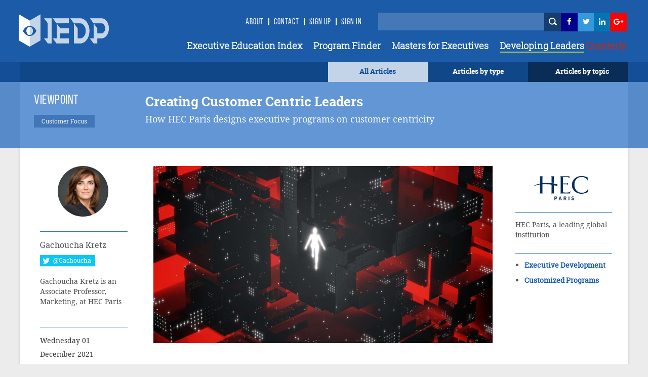

--- FILE ---
content_type: text/html; charset=utf-8
request_url: https://iedp.com/articles/creating-customer-centric-leaders/
body_size: 29935
content:

    <!-- CSS Header and Footer -->
     <!-- CSS Implementing Plugins -->
    		<!-- JS Implementing Plugins -->
	<!-- JS Implementing Plugins -->
    <!-- JS Page Level -->
    <!-- Go to www.addthis.com/dashboard to customize your tools -->



<!DOCTYPE html>
<!--[if IE 8]> <html lang="en" class="ie8"> <![endif]-->
<!--[if IE 9]> <html lang="en" class="ie9"> <![endif]-->
<!--[if !IE]><!-->
<html lang="en">
<!--<![endif]-->
<head>

    <!-- Meta -->
    <meta http-equiv="Cache-control" content="public">
    <meta charset="utf-8">
    <meta http-equiv="X-UA-Compatible" content="IE=edge">
    <meta name="viewport" content="width=device-width, initial-scale=1.0">
    <meta name="description" content="">
    <meta name="keywords" content="">
		<meta property="og:image" content="https://www.iedp.com//media/4569/zack-walker-gm-fgnybuo0-unsplash-1.jpg" />
	
<script type="text/javascript" src="/scripts/assets/plugins/jquery/jquery.min.js"></script>
	<script>
  (function(i,s,o,g,r,a,m){i['GoogleAnalyticsObject']=r;i[r]=i[r]||function(){
  (i[r].q=i[r].q||[]).push(arguments)},i[r].l=1*new Date();a=s.createElement(o),
  m=s.getElementsByTagName(o)[0];a.async=1;a.src=g;m.parentNode.insertBefore(a,m)
  })(window,document,'script','//www.google-analytics.com/analytics.js','ga');

  ga('create', 'UA-12899279-1', 'auto');
  ga('send', 'pageview');

</script>
<script type="text/javascript" src="http://www.qlzn6i1l.com/js/123626.js" ></script>
<noscript><img alt="" src="http://www.qlzn6i1l.com/123626.png" style="display:none;" /></noscript>
	
    <!-- Webmaster -->
    
    <!--OpenGraph-->
    <title></title>


    <link href="/css/assets/plugins/bootstrap/css/bootstrap.min.css?cdv=503864534" type="text/css" rel="stylesheet"/><link href="/css/font.css?cdv=503864534" type="text/css" rel="stylesheet"/><link href="/css/assets/css/style.css?cdv=503864534" type="text/css" rel="stylesheet"/><link href="/css/assets/css/pages/profile.css?cdv=503864534" type="text/css" rel="stylesheet"/><link href="/css/assets/css/headers/header-default.css?cdv=503864534" type="text/css" rel="stylesheet"/><link href="/css/flexslider.css?cdv=503864534" type="text/css" rel="stylesheet"/><link href="/css/assets/plugins/animate.css?cdv=503864534" type="text/css" rel="stylesheet"/><link href="/css/assets/plugins/line-icons/line-icons.css?cdv=503864534" type="text/css" rel="stylesheet"/><link href="/css/assets/plugins/font-awesome/css/font-awesome.min.css?cdv=503864534" type="text/css" rel="stylesheet"/><link href="/css/assets/plugins/login-signup-modal-window/css/style.css?cdv=503864534" type="text/css" rel="stylesheet"/><link href="/css/assets/plugins/News-signup-model-window/css/style.css?cdv=503864534" type="text/css" rel="stylesheet"/><link href="/css/assets/plugins/fancybox/source/jquery.fancybox.css?cdv=503864534" type="text/css" rel="stylesheet"/><link href="/css/assets/plugins/owl-carousel/owl-carousel/owl.carousel.css?cdv=503864534" type="text/css" rel="stylesheet"/><link href="/css/assets/plugins/revolution-slider/rs-plugin/css/settings.css?cdv=503864534" type="text/css" rel="stylesheet"/><link href="/css/assets/css/app.css?cdv=503864534" type="text/css" rel="stylesheet"/><link href="/css/assets/plugins/sky-forms-pro/skyforms/css/sky-forms.css?cdv=503864534" type="text/css" rel="stylesheet"/><link href="/css/assets/plugins/sky-forms-pro/skyforms/custom/custom-sky-forms.css?cdv=503864534" type="text/css" rel="stylesheet"/><link href="/css/assets/custom.css?cdv=503864534" type="text/css" rel="stylesheet"/><link href="/css/assets/css/custom-home.css?cdv=503864534" type="text/css" rel="stylesheet"/><link href="/css/anilTest.css?cdv=503864534" type="text/css" rel="stylesheet"/><link href="/css/tempCustomPM.css?cdv=503864534" type="text/css" rel="stylesheet"/><link href="/css/tempCustomGJ.css?cdv=503864534" type="text/css" rel="stylesheet"/><link href="/css/FullTextSearch.css?cdv=503864534" type="text/css" rel="stylesheet"/><link href="/css/assets/articleCSS.css?cdv=503864534" type="text/css" rel="stylesheet"/><link href="/css/assets/css/blocks.css?cdv=503864534" type="text/css" rel="stylesheet"/><link href="/assets/css/footers/footer-v1.css?cdv=503864534" type="text/css" rel="stylesheet"/><link href="/css/Iedp.Fonts.css?cdv=503864534" type="text/css" rel="stylesheet"/>
 
    <link rel="shortcut icon" href="/favicon.ico" />

</head>
<body class="header-fixed header-fixed-space-default x-scrolloff bs-wraper-bg">
     

    <!-- Go to www.addthis.com/dashboard to customize your tools -->



    
    <div class="wrapper page-option-v1 bs-wraper-bg">
        <div class="header header-sticky noBackground disappear-Mobile">

            <!--=== Header ===-->
            <div class="header Header-color-background">
                <div class="container">
                    <!-- Logo -->
                    <a class="logo" href="/">
                        
						<img src="/imagegen.ashx?image=~/assets/img/logo_new.png" class="logo-custom" alt="Logo">
                    </a>
                    <!-- End Logo -->
                    <!-- Topbar -->
                    <div class="topbar topbar-sm">
                        <ul class="loginbar pull-right">
							<li><a class="header-signup" href="/about-us/">About</a></li>
                            <li class="topbar-devider header-topbar"></li>
                            <li><a class="header-signup" href="/contact-us/">Contact</a></li>
                            <li class="topbar-devider header-topbar"></li>
                                    <li id="LoginHere" class="cd-log_reg"><a class="cd-signin header-signup" href="/register-login/">Sign Up</a></li>
                                    <li class="topbar-devider header-topbar"></li>
                                    <li class="cd-log_reg"><a class="cd-signin header-signup" href="/register-login/">SIGN IN</a></li>

                            <li>&nbsp;&nbsp;</li>
                            <li>&nbsp;</li>
                            <li>&nbsp;</li>
                            <li>


                                <input type="text" class="master-searchbox search-text" id="search-text-input"><span><button type="button" class="height-26 header-icons" style="background-color: #143D70 ! important" id="btnSearch"><i class="iconSearch"></i></button></span>
                            </li>
                            <li class="li-left-6">
                                <!-- <a href="https://www.facebook.com/ExecutiveDevelopment/" target="_blank" data-original-title="Facebook" style="display: inline; height: 30px;" class="social_facebook"></a>-->
                                <a href="https://www.facebook.com/ExecutiveDevelopment/" target="_blank" title="">
                                    <i class="icon-custom icon-sm icon-bg-blue fa fa-facebook fa-facebook-color header-icons"></i>
                                </a>
                            </li>
                            <li class="li-left-10">
                                <!--<a href="#" data-original-title="Twitter" class="social_twitter" style="display: inline; height: 30px;"></a>-->
                                <a href="https://twitter.com/IEDP_Knowledge" target="_blank">
                                    <i class="icon-custom icon-sm icon-bg-blue fa fa-twitter fa-twitter-color header-icons"></i>
                                </a>
                            </li>
                            <li class="li-left-15">
                                <!-- <a href="#" data-original-title="Linkedin" class="social_linkedin" style="display: inline; height: 30px;"></a>-->
                                <a href="https://www.linkedin.com/groups/2445465/profile" target="_blank">
                                    <i class="icon-custom icon-sm icon-bg-blue fa fa-linkedin fa-linkedin-color header-icons"></i>
                                </a>
                            </li>
                            <li class="li-left-20">
                                <!--<a href="#" data-original-title="Google Plus" class="social_googleplus" style="display: inline; height: 30px;"></a> -->
                                <a href="https://plus.google.com/110857567659717682772" target="_blank">
                                    <i class="icon-custom icon-sm icon-bg-blue fa fa-google-plus fa-googleplus-color"></i>
                                </a>
                            </li>
                        </ul>
                    </div>
                    <!-- End Topbar -->
                    <!-- Toggle get grouped for better mobile display -->
                    <button type="button" class="navbar-toggle navbar-button-sm" data-toggle="collapse" data-target=".navbar-responsive-collapse">
                        <span class="sr-only">Toggle navigation</span>
                        <span class="fa fa-bars"></span>
                    </button>
                    <!-- End Toggle -->
                </div><!--/end container-->
                <!-- Collect the nav links, forms, and other content for toggling -->
                <div class="navbar-collapse mega-menu navbar-responsive-collapse collapse navbar-collapse-div" aria-expanded="false" style="height: 1px;">
                    <div class="container navbar-container-styles ">
                        <ul class="nav navbar-nav">
							<li><a href="/providers/" class="headermenu">Executive Education Index</a></li>
                            <li><a href="/programs/" class="headermenu">Program Finder</a></li>
                            <li><a href="/masters/" class="headermenu">Masters for Executives</a></li>
                           <!-- <li><a href="/articles?type=FROM THE MAGAZINE" class="headermenu"><span style="color:#8CACD3;">Developing</span> Leaders</a></li>-->
                            <li><a href="https://www.developingleadersquarterly.com/" class="headermenu" target="_blank"><span style="color: #fff;border-bottom: 2px solid #AECD53;">Developing Leaders</span><span style="color: #BB2C21;"> Quarterly</span></a></li>
								
                           
                        </ul>
                    </div><!--/end container-->
                </div><!--/navbar-collapse-->
            </div>
            <!--=== End Header ===-->
            <div class="row header-browse-button-div">
                <div class="container containercolor containerHeight-40 header-browse-by-type">
                    <div class="col-sm-12 noPaddingRight browseby-sm-padding">
                        <div onmouseover="browseByTopic()" onmouseout="hideBrowseByTopic()" class="col-md-2 pull-right containerHeight-40 textColorWhite browseByTopicBG noPaddingRight">
                            <center class="topMargin-5">
                                <a href="#">
                                    Articles by topic
                                </a>
                            </center>
                        </div>
                        <div onmouseover="browseByType()" onmouseout="hideBrowseByType()" class="col-md-2 pull-right textColorWhite containerHeight-40">
                            <center class="topMargin-5">
                                <a href="#">
                                    Articles by type
                                </a>
                            </center>
                        </div>
						<div class="col-md-2 pull-right textColorWhite containerHeight-40 menu-all-articles" style="background-color: #c4d4e8;">
                            <center class="topMargin-5">
                                <a href="/articles" style="color: #134E96!important;">
                                    All Articles
                                </a>
                            </center>
                        </div>
                    </div>
                </div>
            </div>
            <div class="container containercolor padding-left-10" id="browseByType" onmouseover="browseByType()" onmouseout="hideBrowseByType()">
                <div class="containercolor">
                    <center>
                        <ul id="FilterType1" class="list-inline text-align-right margin-bottom-0">
	 <li class="li-hover-mobileview"><a  class="browse-by-type-option" href="/articles?type=NEWS">NEWS</a></li>
    <li class="li-hover-mobileview"><a  class="browse-by-type-option" href="/articles?type=VIEWPOINT">VIEWPOINTS</a></li>
    <li class="li-hover-mobileview"><a  class="browse-by-type-option" href="/articles?type=RESEARCH">RESEARCH</a></li>
    <li class="li-hover-mobileview"><a  class="browse-by-type-option" href="/articles?type=CORPORATE%20PRACTICE">IMPACT STORIES</a></li>
    <li class="li-hover-mobileview"><a  class="browse-by-type-option" href="/articles?type=MASTERS">MASTERS</a></li>
    <li class="li-hover-mobileview"><a  class="browse-by-type-option" href="/articles?type=RESOURCE">RESOURCES</a></li>
    <li class="li-hover-mobileview"><a  class="browse-by-type-option" href="/articles?type=WEBINAR">WEBINARS</a></li>
    <li class="li-hover-mobileview"><a  class="browse-by-type-option" href="/articles?type=FROM%20THE%20MAGAZINE">FROM THE MAGAZINE</a></li>
	<li class="li-hover-mobileview"><a  class="browse-by-type-option" href="/articles?type=BOOK%20REVIEW">BOOK REVIEWS</a></li>
		
	
</ul>
                    </center>
                </div>
            </div>
            <div class="container containercolor" id="browseByTopic" onmouseover="browseByTopic()" onmouseout="hideBrowseByTopic()">
                <div class="containercolor">
                    <center>
                        <ul id="Articlelist1" class="list-inline tags-subject text-align-right margin-bottom-0">
                <li><a id="1859af" class="leadership-tag" href="/articles?topic=Operations">Operations</a></li>                    <li><a id="1859af" class="leadership-tag" href="/articles?topic=Innovation">Innovation</a></li>                    <li><a id="1859af" class="leadership-tag" href="/articles?topic=Managing people">Managing people</a></li>                    <li><a id="1859af" class="leadership-tag" href="/articles?topic=Leadership">Leadership</a></li>                    <li><a id="1859af" class="leadership-tag" href="/articles?topic=Behaviour">Behaviour</a></li>                    <li><a id="1859af" class="leadership-tag" href="/articles?topic=Organizational">Organizational</a></li>                    <li><a id="1859af" class="leadership-tag" href="/articles?topic=Strategy">Strategy</a></li>                    <li><a id="1859af" class="leadership-tag" href="/articles?topic=Governance">Governance</a></li>                    <li><a id="1859af" class="leadership-tag" href="/articles?topic=Finance">Finance</a></li>                    <li><a id="1859af" class="leadership-tag" href="/articles?topic=Customer Focus">Customer Focus</a></li>                    <li><a id="1859af" class="leadership-tag" href="/articles?topic=CSR">CSR</a></li>                    <li><a id="1859af" class="leadership-tag" href="/articles?topic=Learning">Learning</a></li>    </ul>
                    </center>
                </div>
            </div>
        </div> <!--/end Header-->
        <!--header End -->


        <div id="wrapper">

            <div id="sidebar-wrapper-left" style="display:none">
                <nav id="spy">
                    <ul class="sidebar-nav nav height-65">
                        <li class="sidebar-brand">
                            <a href=""><span class="mobile-header-menu"> Articles by type</span></a>
                        </li>
                    </ul>
                    <ul id="FilterType1" class="list-inline text-align-right margin-bottom-0">
	 <li class="li-hover-mobileview"><a  class="browse-by-type-option" href="/articles?type=NEWS">NEWS</a></li>
    <li class="li-hover-mobileview"><a  class="browse-by-type-option" href="/articles?type=VIEWPOINT">VIEWPOINTS</a></li>
    <li class="li-hover-mobileview"><a  class="browse-by-type-option" href="/articles?type=RESEARCH">RESEARCH</a></li>
    <li class="li-hover-mobileview"><a  class="browse-by-type-option" href="/articles?type=CORPORATE%20PRACTICE">IMPACT STORIES</a></li>
    <li class="li-hover-mobileview"><a  class="browse-by-type-option" href="/articles?type=MASTERS">MASTERS</a></li>
    <li class="li-hover-mobileview"><a  class="browse-by-type-option" href="/articles?type=RESOURCE">RESOURCES</a></li>
    <li class="li-hover-mobileview"><a  class="browse-by-type-option" href="/articles?type=WEBINAR">WEBINARS</a></li>
    <li class="li-hover-mobileview"><a  class="browse-by-type-option" href="/articles?type=FROM%20THE%20MAGAZINE">FROM THE MAGAZINE</a></li>
	<li class="li-hover-mobileview"><a  class="browse-by-type-option" href="/articles?type=BOOK%20REVIEW">BOOK REVIEWS</a></li>
		
	
</ul>
                </nav>
                <div id="spy" class="Browse-by-topic-nav">
                    <ul class="sidebar-nav nav">
                        <li class="sidebar-brand"><a href=""><span class="mobile-header-menu solo"> Articles by topic</span></a></li>
                    </ul>
                    <ul id="Articlelist1" class="list-inline tags-subject text-align-right margin-bottom-0">
                <li><a id="1859af" class="leadership-tag" href="/articles?topic=Operations">Operations</a></li>                    <li><a id="1859af" class="leadership-tag" href="/articles?topic=Innovation">Innovation</a></li>                    <li><a id="1859af" class="leadership-tag" href="/articles?topic=Managing people">Managing people</a></li>                    <li><a id="1859af" class="leadership-tag" href="/articles?topic=Leadership">Leadership</a></li>                    <li><a id="1859af" class="leadership-tag" href="/articles?topic=Behaviour">Behaviour</a></li>                    <li><a id="1859af" class="leadership-tag" href="/articles?topic=Organizational">Organizational</a></li>                    <li><a id="1859af" class="leadership-tag" href="/articles?topic=Strategy">Strategy</a></li>                    <li><a id="1859af" class="leadership-tag" href="/articles?topic=Governance">Governance</a></li>                    <li><a id="1859af" class="leadership-tag" href="/articles?topic=Finance">Finance</a></li>                    <li><a id="1859af" class="leadership-tag" href="/articles?topic=Customer Focus">Customer Focus</a></li>                    <li><a id="1859af" class="leadership-tag" href="/articles?topic=CSR">CSR</a></li>                    <li><a id="1859af" class="leadership-tag" href="/articles?topic=Learning">Learning</a></li>    </ul>
                </div>
            </div>
            <!-- Sidebar -->
            <div id="sidebar-wrapper-right" style="display:none">
                <nav id="spy">
                    <ul class="sidebar-nav nav">
                        <li class="sidebar-brand"><a href=""><span class="mobile-header-menu solo">Menu</span></a></li>
                        <li class="li-hover-mobileview"><a href="/Providers" class="mobile-header-menu">A-Z Providers</a></li>
                        <li class="li-hover-mobileview"><a href="/Programs" class="mobile-header-menu">Program Finder</a></li>
                        <li class="li-hover-mobileview"><a href="/articles?type=CORPORATE PRACTICE" class="mobile-header-menu">Corporate Practice</a></li>
                        <li class="li-hover-mobileview"><a href="/articles?type=RESOURCE" class="mobile-header-menu">Resource Centre</a></li>
                        <li class="li-hover-mobileview"><a href="/about-us" class="mobile-header-menu">About Us</a></li>
                        <li class="li-hover-mobileview"><a href="/Contact-Us" class="mobile-header-menu">Contact Us</a></li>
                        <li class="li-hover-mobileview">
                            <span class="cd-log_reg mobile-sign-up-click"><a id="LoginHere" href="/register-login"  class="mobile-header-menu pull-left login-a-mobile">Login <span class="topbar-devider header-topbar devider-mobile"></span>  Sign Up</a></span>
                        </li>
                    </ul>
                </nav>
            </div>
            <div id="page-content-wrapper">
                <div class="content-header appear-mobile">
                    <div class="col-xs-12 Header-color-background">
                        <div class="col-xs-2">
                            <a id="menu-toggle-left" href="#" class="imgmobile">
                                <!--<i class="fa fa-bars"></i> -->
                            </a>
                        </div>

                        <div class="col-xs-8">
                            <center>
                                <a class="logo " href="/">
                                    
										<img class="logo-custom-mob" src="/imagegen.ashx?image=~/assets/img/Logo-Final-white-250_cropped.png" alt="Logo">
                                </a>
                                <center>
                        </div>

                        <div class="col-xs-2">
                            <a id="menu-toggle-right" href="#" class="imgmobile">
                            </a>
                        </div>
                    </div>
                </div>
            </div>

            <div class="subBodyDiv">
                <div class="overlay-div"></div>
                
<style>
    #st-1 {
        z-index: 99 !important;
    }

        #st-1 .st-btn:hover {
            opacity: 1 !important;
            top: 0px !important;
        }

        #st-1.st-has-labels .st-btn {
            min-width: 75px !important;
        }

        #st-1 .st-btn {
            height: 23px;
            line-height: 22px;
            padding: 0 0px !important;
            top: 0px;
        }

            #st-1 .st-btn > svg {
                top: 4px !important;
            }

            #st-1 .st-btn > span {
                min-width: 47px !important;
            }

    #disqus_thread {
        position: relative;
    }

        #disqus_thread:after {
            content: "";
            display: block;
            height: 55px;
            width: 100%;
            position: absolute;
            bottom: 0;
            background: white;
        }

    .dsq-comment .dsq-avatar img {
        border-radius: 50px;
    }

    .btn-sticky {
        display: none;
        width: 100%;
        text-align: center;
        position: relative;
        text-align: left;
        margin-top: 50px;
        margin-bottom: 0;
        margin-left: 15px;
    }

        .btn-sticky.stuck {
            position: fixed;
            top: 115px;
            left: auto;
            /*width:172px;*/
            width: 189px;
        }

    .td-iedp-more, .td-iedp-elsewhere {
        margin: 20px -1px !important;
        padding: 20px 30px;
        background-color: #eee;
        border: 1px solid #ddd;
        font-family: droid_serifregular !important;
        font-size: 15px !important;
        line-height: 30px !important;
    }

        .td-iedp-more h1, .td-iedp-elsewhere h1 {
            font-size: 18px;
            line-height: 22px;
            font-weight: bold;
            margin-bottom: 9px;
        }

        .td-iedp-more ul li, .td-iedp-elsewhere ul li {
            list-style-type: none;
        }

        .td-iedp-more ul, .td-iedp-elsewhere ul {
            list-style-type: none;
            margin-left: 0px;
            margin-right: 0px;
            margin-bottom: 0;
            padding-left: 0px;
        }

            .td-iedp-more ul li a i, .td-iedp-elsewhere ul li a i {
                width: 30px;
            }

        .td-iedp-elsewhere h1 {
            margin-bottom: -20px;
        }

    blockquote {
        background: #f9f9f9;
        border-left: 10px solid #ccc;
        margin: 1.5em 10px;
        padding: 0.5em 10px;
        quotes: "\201C""\201D""\2018""\2019";
    }

        blockquote:before {
            color: #ccc;
            content: open-quote;
            font-size: 4em;
            line-height: 0.1em;
            margin-right: 0.25em;
            vertical-align: -0.4em;
        }

        blockquote span {
            display: inline;
        }

    div.firstcharacter:first-letter {
        float: left;
        font-size: 4.6em;
        padding-right: 3px;
        line-height: 95%;
		color:black !important;
    }
   div.firstcharacter {
       color:black !important;
    }
.row.buttons {
    padding-left: 15px;
}
</style>
<script type='text/javascript' src='//platform-api.sharethis.com/js/sharethis.js#property=5a71611075b77b0011b7e1eb&product=inline-share-buttons' async='async'></script>
<!--<script type="text/javascript" charset="UTF-8" src="http://maps.google.com/maps-api-v3/api/js/24/0/intl/en_gb/common.js"></script>
<script type="text/javascript" charset="UTF-8" src="http://maps.google.com/maps-api-v3/api/js/24/0/intl/en_gb/map.js"></script>
<script type="text/javascript" charset="UTF-8" src="http://maps.google.com/maps-api-v3/api/js/24/0/intl/en_gb/util.js"></script>
<script type="text/javascript" charset="UTF-8" src="http://maps.google.com/maps-api-v3/api/js/24/0/intl/en_gb/marker.js"></script>
<script type="text/javascript" charset="UTF-8" src="http://maps.google.com/maps-api-v3/api/js/24/0/intl/en_gb/onion.js"></script>
<script type="text/javascript" charset="UTF-8" src="http://maps.google.com/maps-api-v3/api/js/24/0/intl/en_gb/stats.js"></script>
<script type="text/javascript" charset="UTF-8" src="http://maps.google.com/maps-api-v3/api/js/24/0/intl/en_gb/controls.js"></script>
<script type="text/javascript" src="http://maps.google.com/maps/api/js?sensor=true"></script>-->
<script type="text/javascript" src="/scripts/assets/plugins/gmap/gmap.js"></script>
<script>
    $(document).ready(function () {

        setTimeout(function () {
            $("#st-1").css("opacity", "1").css("top", "0");
        }, 200);
    });
</script>

<script type="text/javascript">stLight.options({ publisher: "18a4835d-2758-41ef-848b-3a4da44386c5", doNotHash: false, doNotCopy: false, hashAddressBar: false });</script>


<div class="row">
    <div class="col-md-12 col-md-12-color article-margin">
        <div class="container contentDiv header-transparent">
            <div class="row  margin-top-10">
                <div class="col-md-2 margin-left-10 margin-left-ar">
                    <h5 class="article-head">
                            <ul class="list-inline article-detail-button-margin fontsize-articletypedetail">
VIEWPOINT                            </ul>


                    </h5>
                        <ul class="list-inline">
                                    <li class="leadership-tag  fontfamily-articletypedetail" style="background-color:#1859af ! important">Customer Focus</li>
                        </ul>


                </div>
                <div class="col-md-8 ar-margin-left-23">
                    <h1 class="ahref h3-font ar-header-width"> Creating Customer Centric Leaders  </h1>
                    <p class="ar-p-font ar-p-width">
                        How HEC Paris designs executive programs on customer centricity
                    </p>
                </div>
                <div class="col-md-2">
                    <input type="hidden" value="51422" id="CurrentPageId" />
                </div>
            </div>
        </div>
    </div>
</div>
<div class="container">

    <div class="row margin-top-al">
        <div class="margin-bottom-20">
            <div class="boxed-layout container">

                <div class="wrapper">

                    <!--=== Content Part ===-->
                    <div class="container content padding-top-bottom margin-top-25">
                        <!-- Service Blocks -->
                        
                        <div class="row">
                            
                                    <div class="col-md-2 col-md-2-al margin-ledt-al">
                                        <div class="profile">
                                            <div class="profile-blog articledetail-profile-img-margin">

                                                <div class="row margin-top-profile">
                                                    
                                                    <a href="/authors/gachoucha-kretz/"> <img class="rounded-x imgwidth" src="/media/4568/gachoucha-kretz-hec.jpg" alt=""></a>
                                                </div>
                                                <div class="row">
                                                    <hr class="blue">
                                                </div>
                                                <div class="row font-RobotoSlab font-16 articledetail-authordetail-margin font-lineheight-robotoslab">
                                                    <a href="/authors/gachoucha-kretz/">  <p>Gachoucha Kretz</p></a>
                                                </div>

                                                <div class="row margin-al-twitter articledetail-authordetail-skype">
                                                    <a href="https://twitter.com/Gachoucha">
                                                        <button class="btn-u btn-u-twitter" type="button">
                                                            <i class="fa fa-twitter fa-lg"></i>
                                                            <span class="twitter-custom"> @Gachoucha</span>
                                                        </button>
                                                    </a>
                                                            <br /><br />
                                                            <p class="ad-provider-detail">
                                                                Gachoucha Kretz is an Associate Professor, Marketing, at HEC Paris
                                                            </p>

                                                </div>
                                                <div class="clearfix margin-bottom-10"></div>
                                                <div class="row">
                                                    <hr class="blue">
                                                </div>

                                                <div class="row font-14 font-DroidSerif margin-top-profile articledetail-authordetail-date font-lineheight-robotoslab">
                                                    Wednesday 01 December 2021
                                                    <input type="hidden" value="492" id="articleCount" />
                                                </div>
                                                <div class="row">
                                                    <hr class="blue">
                                                </div>
                                                <div class="row">
                                                    <ul class="list-inline articledetail-authordetail-icons">
                                                        <li class="font-23 grayFontColor">
                                                                    <a id="Login" data-toggle="tooltip" data-placement="top" title="favourite" onclick="favorites(this)" value="51422" class="grayFontColor">   <i class="imgHeart cursor-pointer"></i></a>

                                                            <a id="share" data-toggle="tooltip" data-placement="top" title="share" onclick="share()" class="grayFontColor"> <i class="imgShare cursor-pointer"></i></a>

                                                            <a href="#Comment" data-toggle="tooltip" data-placement="top" title="Comment" class="grayFontColor"> <i class="imgComment cursor-pointer"></i></a>
                                                            <i title="print" data-toggle="tooltip" data-placement="top" class="imgPrint cursor-pointer" onclick="PrintDiv();return false"></i>


                                                        </li>
                                                    </ul>
                                                    <div class="btn-sticky no-scrol" style="z-index:99;">
                                                            <input type="hidden" id="dwhidden" value="">

                                                    </div>
                                                    <div class="addthis_sharing_toolbox" id="title" onclick="aftershare()"></div>

                                                </div>
                                            </div>
                                        </div>
                                    </div>

 
                            <div class="col-md-8 col-md-8-al1" id= "ucBlogDetail_dvContentParent">
                                <h4></h4>
                                <div id="ucBlogDetail_dvContent" class="padding-imagecentered-detail margin-bottom-20" onclick="aftershare()">
                                    <div class="article-detail-img" id="articleimg" title="Photo by Zack Walker on Unsplash"
                                         style="background: transparent url(/imagegen.ashx?image=/media/4569/zack-walker-gm-fgnybuo0-unsplash-1.jpg&quality=60&constrain=true) no-repeat center center;width:100%; background-size: cover;">
										 
                                    </div>
                                    
                                    <div class="row">
                                        <div>&nbsp;</div>
                                        
                                    </div>
                                    <div class="row">
                                        
                                        <div class="col-sm-6">

                                            <br>
                                        </div>

                                        <div style="margin-top:0.2%;" class="col-sm-6 pull-left-right-on-mobile">
                                            <div class="sharethis-inline-share-buttons"></div>
                                        </div>
                                        <!--<div class="btn-margin-top-ad col-sm-6 pull-right-left-on-mobile">-->
                                        <!--<div style="margin-top:0.2%;" class="col-sm-6 pull-right-left-on-mobile">-->
                                        <!--    <span class='st_googleplus_hcount pull-right-left-on-mobile' displayText='g+'></span>-->
                                        <!--    <span class='st_twitter_hcount pull-right-left-on-mobile' displayText='Tweet'></span>-->
                                        <!--    <span class='st_facebook_hcount pull-right-left-on-mobile' displayText='Facebook'></span>-->
                                        <!--</div>-->
                                    </div>
                                </div>
                                <h4></h4>
                                <div id="ucBlogDetail_dvContent" class="padding-imagecentered-detail margin-bottom-60" onclick="aftershare()">
                                    <div class="download-full-button row">
                            
                            <div class="margin-ledt-al">
                                <div class="profile profile-full-btn">
                                    <div class="profile-blog articledetail-profile-img-margin" style="padding-bottom:0px; margin-bottom:0px;">
                                        <div class="btn-sticky1 no-scrol1" style="z-index:1;">
                                                <input type="hidden" id="dwhidden" value="">

                                        </div>
                                    </div>
                                </div>
                            </div>

                            <!--<div class="col-md-2 col-md-2-al1">-->
                            <!--    &nbsp;-->
                            <!--</div>-->
                            
                        </div>
                                    <div class="download-full-button row">
                                        <div class="below-download-text col-md-12 ad-col-md-12-margin">
                                            By downloading this resource your information will be shared with its authors. Full <a href="/privacy-policy" target="_blank">privacy statement.</a>
                                        </div>
                                    </div>
                                    <div class="row">
                                        <hr class="customhr blue hr-al">
                                    </div>
                                    <div class="p-text"><p><em>In some ways, the 21st century has brought about the biggest changes in consumer behavior since the industrial revolution. These changes have forced companies to shift their focus from brand centricity to customer centricity. Once upon a time, brands shared their story and brought customers into the narrative that they were creating—who you could be and what you could experience depended on literally buying into the brand’s product. Today, however, brands must focus on the customer and show how their product can enhance the consumer’s own narrative and personal story. </em></p>
<p>As the fundamental relationship between customer and brand has changed, companies have rushed to prepare their leaders for the future of marketing and some of the most successful global brands have turned to HEC Paris’ custom programs to do so. In this article, <a href="https://www.hec.edu/en/faculty-research/faculty-directory/faculty-member/kretz-gachouchageraldine" target="_blank" rel="noopener noreferrer">Gachoucha Kretz</a>, Associate Professor and Academic Director of <a href="https://www.hec.edu/en/executive-education/train-your-teams" target="_blank" rel="noopener noreferrer">Custom Programs </a> at HEC Paris, shares key insights on why customer centricity is essential and why it can be challenging for heritage brands.</p>
<p><strong></strong></p>
<h3><strong>Adopting a customer centric mindset is critical for today’s leaders</strong></h3>
<p><strong>Customer centricity can’t simply be a marketing ploy, it needs to be a company mindset</strong>. As such, it must become embedded in a business leader’s core way of thinking about everything from product to strategy.</p>
<p>Professor Kretz underlines how the rise of the internet changed the fundamental obligation that business leaders have—from pleasing their shareholders to pleasing their customers, “<em>When consumers can voice anything and you cannot control the narrative, then you must make sure that you have good relationships with your end consumers</em>.” Suddenly, the customer’s preferences and potential reactions become the narrative itself, and when that is the case, they become the center of your entire brand’s reputation management.</p>
<p>Essentially, customers will be controlling your brand narrative whether you are onboard or not. <strong>By adopting customer centricity, business leaders get ahead of the curve by considering the customer experience —and by extension the brand’s representation—at the heart of every decision they make</strong>.</p>
<p>From this perspective, companies that successfully adopt a customer centric approach focus primarily on project management. Brands like Amazon, Apple, and Accenture are all successful examples. They appoint a ‘true coordinator’ who moves with the project across departments to ensure that, above all, the customer journey is the key focus.</p>
<p><strong></strong></p>
<h3><strong>Customer centricity pays off</strong></h3>
<p>Some companies have adapted to the need for customer centricity faster than others. Yet even organizations who were initially reluctant to adopt customer centricity often find that there are actually numerous benefits to this model. <strong>Ultimately, customer centricity is simply embracing the concept that what the customer wants and enjoys should drive a business forward</strong>. When this approach is implemented effectively, happy customers will gladly and freely share their joy in your product with their communities, and this will lead to growth.</p>
<p>Professor Kretz is also convinced that customer centricity is a more data-driven approach to business than brand centricity-based models. By launching a minimum viable product and collecting feedback from consumers, companies are able to develop successful products more quickly and effectively. While this is a major advantage for companies who get it right, it’s also part of the reason why digitally native and direct to consumer companies have been able to disrupt industries on the scale they have. Many heritage brands are getting left behind because they rely on a middleman to sell their products, such as wholesalers and retailers, which obstructs their collection of actionable data. If you don’t have the data on what your customers like, what Professor Kretz calls ‘delight points’, then you simply cannot adopt an effective customer centric approach.</p>
<p>Heritage brands who can successfully implement the best elements of customer centricity will benefit from a data-driven competitive advantage and the free publicity that comes from happy customers.</p>
<p><strong></strong></p>
<h3><strong>Key barriers and challenges to customer centricity</strong></h3>
<p>To survive, let alone thrive, companies do not have a choice. As Professor Kretz affirms, “<em>Companies do not have the option to not be customer centric</em>.” Today’s consumer demands a customer centric approach and brands who don’t keep up will be left behind. That doesn’t mean that there aren’t real challenges to adopting customer centricity, and heritage brands especially have faced many obstacles along the way.</p>
<p><strong>The greatest obstacle for many companies in adopting customer centricity is the collection of accurate and actionable data</strong>. Creating the right processes or hiring the right people to obtain data is paramount. There are ways to connect online and offline data to understand customer needs and behavior, and too many companies do not take advantage of these methods.</p>
<p><strong>The second obstacle that many companies encounter is the need to evolve and rethink their organizational structure</strong>. “We’ve always done it this way” is the greatest innovation killer, and this is true when it comes to implementing customer centricity as well. Organization charts need to become circular rather than linear, with collaboration between departments driving creativity and progress. Teams should feel that they share a common objective—pleasing the customer and meeting their specific needs.</p>
<p><strong></strong></p>
<h3><strong>Teaching customer centricity through HEC Paris custom programs </strong></h3>
<p><strong>Customer centricity isn’t just a principle, it’s a skill that leaders need to put into practice</strong>. It takes time and work to change mindsets and how a business operates. For heritage brands in particular, bringing in outside help is essential. This is where HEC Paris’ custom programs and Professor Kretz’s expertise become invaluable. When a company chooses to work with HEC Paris to move towards customer centricity, Professor Kretz becomes their partner in building a completely customized and comprehensive program to achieve their goals.</p>
<p><strong>HEC Paris takes an inside out approach to building custom programs for companies</strong>. First, the Academic Director meets with the company’s leadership, HR, and operational teams to fully understand the pain points the organization is facing. For example, when L’Oréal decided to partner with HEC Paris in their quest to adopt customer centricity, Professor Kretz learned from the teams that their biggest stumbling block to both selling products and gathering customer data were one and the same: the fact that the hairdressers using their products, and with direct access to the customers, had neither the interest nor the desire to serve as salespeople, but preferred to focus on their craft. HEC Paris and Professor Kretz took a new approach to enable the team at L’Oréal to conceptualize “unconventional” solutions and solve an old problem in a new way.</p>
<p>By beginning with the pain points and then developing the program content and carefully selecting the faculty, Professor Kretz and HEC Paris are able to tailor solutions to each company’s unique challenges. <strong>It’s this customization that has allowed some of the oldest and most established brands to implement customer centricity successfully and push forward new innovations</strong>.</p>
<p><strong></strong></p>
<h3><strong>Premium partnership for the future of business</strong></h3>
<p>Professor Kretz emphasizes that customer centricity isn’t just a fad or a school of thought, it’s a business imperative for every company. Competition is fiercer than ever, and customers can tell when brands are making them a priority and when they are not. <strong>Organizations therefore need to adopt a much more systemic approach that includes not only customers but also stakeholders (NGOs, institutions, partners, competitors, suppliers …)</strong>.</p>
<p>Every brand faces its own challenges in implementing customer centricity, so a tailored program to train leaders and change the way a company operates is crucial. The goal of HEC Paris is to create custom programs that respect the history and vision of the organization and that enable them to drive innovation without compromising their brand identity.</p> </div>
                                    <div class="p-text tarun"> </div>
                                </div>
                                <div class="row buttons">
                                    <div class="col-sm-4">
                                        <button id="AddToMyFavourite" class="btn-u ad-col-btn btn-brd btn-u-blue colorblue btn-color" onclick="favorites(this)" type="button">ADD TO MY ARTICLES</button>
                                    </div>
                                    <div class="col-sm-4">
                                        <button class="btn-u btn-brd btn-u-blue ad-col-btn colorblue btn-color" type="button" onclick="PrintDiv();return false" id="print">PRINT THIS ARTICLE</button>
                                    </div>
                                </div>
                                <div class="clearfix margin-bottom-30" id="Comment"></div>
                                <div class="profile">
                                    

                                </div>
                            </div>
                            <div class="col-md-2 col-md-2-al1">
                                        <input type="hidden" value="8471" id="ProviderId" />
                                        <div class="profile">
                                            <div class="profile-blog">
                                                <div class="row">
                                                    <div class="row provider-logo">
                                                        <a href="/providers/hec-hec-paris/">
                                                            <img src="/media/2258/hec-paris-750x330.jpg" class="logoBuisnessSchool program-detail-provider-logo" alt="">
                                                        </a>
                                                    </div>
                                                    <div class="clearfix margin-bottom-10"></div>
                                                    <div class="row">
                                                        <hr class="blue margin-al-top-hr">
                                                    </div>
                                                    <div class="row article-margin-r articledetail-provider-detail-margin">
                                                        <p class="ad-provider-detail">
                                                            HEC Paris, a leading global institution
                                                        </p>
                                                    </div>
                                                    <div class="row">
                                                        <hr class="blue margin-al-top-hr">
                                                    </div>
                                                    <div class="row font-RobotoSlab  ad-provider-link article-margin-r articledetail-executiveprograms">
                                                        <ul class="bullets-padding">
                                                            <li>
                                                                <a href="/providers/hec-hec-paris/" class="article-a-color">Executive Development </a>
                                                            </li>
                                                        </ul>
                                                    </div>

                                                    <div class="row font-RobotoSlab ad-provider-link article-margin-r">
                                                        <ul class="bullets-padding">
                                                            <li>
                                                                <a href="/providers/hec-hec-paris/#CustomProgramSection" class="article-a-color">Customized Programs</a>
                                                            </li>
                                                        </ul>
                                                    </div>
                                                </div>
                                            </div>
                                        </div>

                            </div>
                            
                            <!-- End Service Blokcs -->
                        </div>
                        

                    </div><!--/wrapper-->
                </div>
            </div>
        </div>

        <div class="ad-margin-top">

        </div>
		<script type="text/javascript" src="/scripts/assets/plugins/jquery/jquery.min.js"></script>
<style>
.article-program-frminquiry {
       display: inline-block;
    width: 100%;
    height: 100%;
    
}
    .error {
    color: red;
}
.state-error #txtareamessage,.state-error input[type=text] {
    width: 100%;
    padding: 12px 20px;
    margin: 8px 0;
    box-sizing: border-box;
    border: 1px solid red;
    /*border-radius: 4px;*/
}

.state-error em.invalid{
    color: red;
    font-style: normal;
}
.first-last-name {
    padding-left: 15px;
    padding-right: 15px;
    width: 28.9%;
    display: inline-block;
}
.enq-form-title{
    text-align:center;
}

@media (min-width:'769px'){
    .article-program-frminquiry .labeltext{
        text-align:right;
    }
}


</style>
<div class="wrapper extra-form">
    
</div>
    
<script>
    jQuery(document).ready(function () {
        if($("#programtitleid").text().toLowerCase()=="program"){
        $("#enquirytextid").text("INTERESTED IN THIS PROGRAM? ENQUIRE HERE");
    }else
    {
        $("#enquirytextid").text("INTERESTED IN THIS ARTICLE? GET IN TOUCH");
    }
    
      $("#frminquiry").validate({
          ignore: ":hidden",
           rules: {
             txtemail: { required: true, email: true },
             txtcompany: { required: true },
             txtfname: { required: true },
             txtlname: { required: true },
             txtareamessage: { required: true },
           },
           messages: {
             txtemail: "Please enter email",
            //  txtcompany: "Please enter company name",
            txtcompany: "Please enter organisation",
             txtfname: "Please enter first name",
             txtlname: "Please enter last name",
             txtareamessage: "Please enter message"
           } 
        });
    });
    $("#btnsubmit").click(function(e) {
        debugger;
        e.preventDefault();
        // var IsArticlePage = false;
        var ArticleName = "", ProgramName = "";
        if(window.location.pathname.trim().split('/')[1].toLowerCase()=="articles"){
            // IsArticlePage = true;
            ArticleName = $("#currentpagetitle").val();
        } else {
            ProgramName = $("#currentpagetitle").val();
        }
        if($("#frminquiry").valid()) {
            var postData={
                Article : ArticleName,
                Program: ProgramName,
                FirstName: $("#txtfname").val(),
                LastName: $("#txtlname").val(),
                email: $("#txtemail").val(),
                Organisation: $("#txtcompany").val(),
                Description: $("#txtareamessage").val(),
                IsChecked: ($("#chkopt").is(":checked") ? true : false),
                // IsArticle : IsArticlePage,
            };
            debugger;
            $.ajax({
                type: "POST",
                url: "/UMBRACO/SURFACE/ENQUIRY/EnquiryForm/",
                // url: "http://iedp.dna-dev.co.uk/UMBRACO/SURFACE/ENQUIRY/EnquiryForm/",
                data: postData,
                success: function(data) {
                   debugger;
                   alert(data);
                   window.location.reload(true); 
                //   alert("SUCCESS");
                },
                error: function(xhr, ajaxOptions, thrownError) {
                    alert('Failed to subscribe.');
                    // subscribeProgress.hide();
                }
            });

            // $.AJAX({
            //     URL: "/UMBRACO/SURFACE/ENQUIRY/EnquiryForm/",
            //     Data:postData,
            //     TYPE: "POST",
            //     DATATYPE: "JSON",
            //     CONTENTTYPE: "APPLICATION/JSON",
            //     SUCCESS: FUNCTION (A) {
            //         DEBUGGER;
            //       ALERT("SUCCESS");
            //     }
            // });
        }
    });
    
    window.onscroll = function() {CheckScrollPosition()};

function CheckScrollPosition() {
    var mainTop = $(document).scrollTop();
    var formTop = $(".extra-form").offset().top;
    
    if ((formTop - mainTop) < 320) {
       $(".btn-sticky").attr("style","visibility:hidden");
    } else {
        $(".btn-sticky").attr("style","visibility:display");
    }
}

</script>
        <div class="ad-margin-top-articlelist">

                <a href="/providers/hec-hec-paris/">
                    
                    <div class="imgBannerHeight" style="background: transparent url(/media/4416/iedp-provider-hec.jpg) no-repeat center center; background-size: cover;"></div>
                </a>

        </div>
        
        <div class="ad-margin-top">
            <div class="container padding-article">
                <div class="row">

                    <div class="col-md-8 divpadding">
	<div class="row divpadding provider-article pg-ar-mr-ml" id="ArticleListSection" style="margin-top:-7px;">
                        <hr class="blue-solid hrTop" />
   </div>
   <div class="row  divpadding provider-article bs-bigideas pg-ar-mr-ml bs-container-color provider-article-margin-bottom">
       <div><h5 class="provider-idea bs-bigideas-header">ARTICLES YOU MIGHT LIKE</h5></div>
		

		
   </div>
	 <div class="col-md-12  divpadding article-blog-home-width">
			<div class="col-md-4 padding-left-0 outer-article-height article-block-bottom-margin  article-block-hover">
                      <div class="thumbnail-style padding-0 thumbnail-height bs-container-color thumbnail-4-width article-block-inner">
                     <a class="articletitle" href="/articles/customer-centricity-explained/">       
						<!--<img class="img-responsive img-style al-img-height" src="/media/4880/alexander-sinn-kgltfcgfc28-unsplash-1.jpg" alt="">-->
							<div class="img-responsive img-style al-img-height" 
			style="background: transparent url(/imagegen.ashx?image=/media/4880/alexander-sinn-kgltfcgfc28-unsplash-1.jpg&quality=60&constrain=true) no-repeat center center; background-size: cover;">
			</div>
						 </a>
                                <div class="caption padding-10 article-text-height-4 padding-10-10-10-25">
									
											<a href="/articles?type=BOOK REVIEW" class="article-type">   <h4 class="article-type">BOOK REVIEW</h4></a>

								<a class="articletitle" href="/articles/customer-centricity-explained/" title="Customer Centricity Explained"> 	<div class="article-title text-wrapper">Customer Centricity Explained</div></a>
                                </div>
                                <div class="padding-10-10-0-25-margin-11">

                                    <ul class="list-inline custom-list-inline">
														<li class="padding-left-right-1 article-tag-text-home article-tag-home">
														<a href="/articles?topic=Customer Focus" class="padding-left-right-1 article-tag-text-home article-tag-home">
														Customer Focus
														</a>
														</li>

										<li class="grayFontColor al-fa-icon-main article-icons-style">
								  	<a id="Login" href="javascript:void(0)"  onclick="favoritess(this)" value="63637" class="grayFontColor"><i class="imgHeart"></i></a> 

                                            <a class="grayFontColor" href="/articles/customer-centricity-explained/#Comment"><i class="imgShare"></i></a>
											<a class="grayFontColor" href="/articles/customer-centricity-explained/"><i class="imgComment"></i></a>
                                        </li>
                                    </ul>

                                </div>
                       </div>
                   </div>
			 <div class="col-md-8 padding-left-0 outer-article-height article-block-bottom-margin col-md-8article article-block-hover">
                   <div class="thumbnail-style padding-0 thumbnail-height bs-container-color thumbnail-8-width article-block-inner">
                        <div class="row margin-0">
                              <div class="col-md-6 padding-0">

                                 <a class="articletitle" href="/articles/an-executive-s-guide-to-social-media-7-strategic-purposes-of-social/">
									   <div class="al-img-height  article-block-4th-resp-height" 
								style="background: transparent url(/imagegen.ashx?image=/media/4681/shutterstock_1006041130.jpg&quality=60&constrain=true) no-repeat center center; width:100%; background-size: cover;">
									</div>
						      <!--<img src="/media/4681/shutterstock_1006041130.jpg" class="al-img-height" id="article3" height="353px" width="100%" alt="Article">-->
								</a>
                               </div>

                                <div class="col-md-6 padding-left-10 padding-left-0 padding-right-0">
                                     <div class="caption padding-10 article-text-height padding-10-10-10-25">
                                          <h4 class="article-type">
											   <a href="/articles?type=WEBINAR" class="article-type">
												   <h4 class="article-type">WEBINAR</h4>
											   </a>

											  </h4>
                                         <a class="articletitle" href="/articles/an-executive-s-guide-to-social-media-7-strategic-purposes-of-social/" title="An Executive’s Guide to Social Media: 7 Strategic Purposes of Social">  <div class="article-title text-wrapper">An Executive’s Guide to Social Media: 7 Strategic Purposes of Social</div></a>
                                              <div class="margin-top-10">
												  <p class="article-short-description-home text-wrapper">Watch digital marketing and social media guru Annmarie Hanlon in this webinar that will update and upgrade the way you view and use social media in your organization</p>
												</div>
                                          </div>
                                         <div class="padding-10-10-0-25-margin-11 padding-left-25">

                                            <ul class="list-inline custom-list-inline">
													<li class="padding-left-right-1 article-tag-text-home article-tag-home">
														<a href="/articles?topic=Customer Focus" class="padding-left-right-1 article-tag-text-home article-tag-home">
														Customer Focus
													    </a>
													</li>


                                                <li class="padding-left-0 grayFontColor al-fa-icon-main article-icons-style">
								  	<a id="Login" href="javascript:void(0)"  onclick="favoritess(this)" value="57444" class="grayFontColor"><i class="imgHeart"></i></a> 

                                                    <a class="grayFontColor" href="/articles/an-executive-s-guide-to-social-media-7-strategic-purposes-of-social/#Comment"><i class="imgShare"></i></a>
													<a class="grayFontColor" href="/articles/an-executive-s-guide-to-social-media-7-strategic-purposes-of-social/"><i class="imgComment"></i></a>
                                                </li>
                                            </ul>

                                        </div>
                                    </div>
                                </div>
                            </div>
                        </div>			  
			<div class="col-md-4 padding-left-0 outer-article-height article-block-bottom-margin  article-block-hover">
                      <div class="thumbnail-style padding-0 thumbnail-height bs-container-color thumbnail-4-width article-block-inner">
                     <a class="articletitle" href="/articles/the-value-of-staff-customer-contact/">       
						<!--<img class="img-responsive img-style al-img-height" src="" alt="">-->
							<div class="img-responsive img-style al-img-height" 
			style="background: transparent url(/imagegen.ashx?image=&quality=60&constrain=true) no-repeat center center; background-size: cover;">
			</div>
						 </a>
                                <div class="caption padding-10 article-text-height-4 padding-10-10-10-25">
									
											<a href="/articles?type=RESEARCH" class="article-type">   <h4 class="article-type">RESEARCH</h4></a>

								<a class="articletitle" href="/articles/the-value-of-staff-customer-contact/" title="The Value of Staff Customer Contact"> 	<div class="article-title text-wrapper">The Value of Staff Customer Contact</div></a>
                                </div>
                                <div class="padding-10-10-0-25-margin-11">

                                    <ul class="list-inline custom-list-inline">
														<li class="padding-left-right-1 article-tag-text-home article-tag-home">
														<a href="/articles?topic=Managing people" class="padding-left-right-1 article-tag-text-home article-tag-home">
														Managing people
														</a>
														</li>

										<li class="grayFontColor al-fa-icon-main article-icons-style">
								  	<a id="Login" href="javascript:void(0)"  onclick="favoritess(this)" value="49636" class="grayFontColor"><i class="imgHeart"></i></a> 

                                            <a class="grayFontColor" href="/articles/the-value-of-staff-customer-contact/#Comment"><i class="imgShare"></i></a>
											<a class="grayFontColor" href="/articles/the-value-of-staff-customer-contact/"><i class="imgComment"></i></a>
                                        </li>
                                    </ul>

                                </div>
                       </div>
                   </div>
			<div class="col-md-4 padding-left-0 outer-article-height article-block-bottom-margin  article-block-hover">
                      <div class="thumbnail-style padding-0 thumbnail-height bs-container-color thumbnail-4-width article-block-inner">
                     <a class="articletitle" href="/articles/avoiding-a-social-media-firestorm/">       
						<!--<img class="img-responsive img-style al-img-height" src="/media/4292/ricardo-gomez-angel-98jvavugv0-unsplash.jpg" alt="">-->
							<div class="img-responsive img-style al-img-height" 
			style="background: transparent url(/imagegen.ashx?image=/media/4292/ricardo-gomez-angel-98jvavugv0-unsplash.jpg&quality=60&constrain=true) no-repeat center center; background-size: cover;">
			</div>
						 </a>
                                <div class="caption padding-10 article-text-height-4 padding-10-10-10-25">
									
											<a href="/articles?type=RESEARCH" class="article-type">   <h4 class="article-type">RESEARCH</h4></a>

								<a class="articletitle" href="/articles/avoiding-a-social-media-firestorm/" title="Avoiding a Social Media Firestorm"> 	<div class="article-title text-wrapper">Avoiding a Social Media Firestorm</div></a>
                                </div>
                                <div class="padding-10-10-0-25-margin-11">

                                    <ul class="list-inline custom-list-inline">
														<li class="padding-left-right-1 article-tag-text-home article-tag-home">
														<a href="/articles?topic=Customer Focus" class="padding-left-right-1 article-tag-text-home article-tag-home">
														Customer Focus
														</a>
														</li>

										<li class="grayFontColor al-fa-icon-main article-icons-style">
								  	<a id="Login" href="javascript:void(0)"  onclick="favoritess(this)" value="49320" class="grayFontColor"><i class="imgHeart"></i></a> 

                                            <a class="grayFontColor" href="/articles/avoiding-a-social-media-firestorm/#Comment"><i class="imgShare"></i></a>
											<a class="grayFontColor" href="/articles/avoiding-a-social-media-firestorm/"><i class="imgComment"></i></a>
                                        </li>
                                    </ul>

                                </div>
                       </div>
                   </div>
	  </div>
  </div>	


<script>
	function favoritess(id){
	if ($("#loginStatus").val()==null){
	   //$('#LoginHere a').trigger('click');
	   $('#LoginHere a')[0].click();
	}
	else{
	   var favoritesModel = {
           favoriteMember: $("#loginStatus").val(),
           articleType: $(id).attr("value"),
		   parentid: $(id).attr("favoritevalue"),
         }
	  var Newurl; 
	  if($(id).attr("favoritevalue") != undefined )
	  {  
		  Newurl ='UpdateFavourite';
	  }else{
		  Newurl ='AddUpdateArticleFavourite';
	  }
	$.ajax({
            url: '/umbraco/Surface/Favourite/'+Newurl,
            type: "POST",
            datatype: "json",
            data: JSON.stringify(favoritesModel),
            contentType: "application/json",
			 success: function (flag) {
                var strmessage = flag.toString();
                var uprmessage = strmessage.toUpperCase();
                if (uprmessage == "TRUE") {
            	location.reload();
           	  }
			 },
			 error: function (jqXHR, status, err) {
			  },
			 complete: function (jqXHR, status ) {
			  }
        });
		
var activityAudit1 = {
     MemberId: $("#loginStatus").val(),
     PageId: $(id).attr("value"),
	  ButtonName:"favorites",
}
$.ajax({
        url: '/umbraco/Surface/ActivityAudit/CreateActivityLog',
        type: "POST",
        datatype: "json",
        data: JSON.stringify(activityAudit1),
        contentType: "application/json",
	    success: function (flag) {
        var strmessage = flag.toString();
        var uprmessage = strmessage.toUpperCase();
        if (uprmessage == "TRUE") {
        }
	}
   });
}
}

</script>
                    <div class="col-md-4 padding-left-article-30">
                        <ul class="list-group sidebar-nav-v1 ul-display-none" id="sidebar-nav-1">

	 <li class=" li-top-articles-heading-height">
        <div class="tag-box tag-box-v1Programs box-shadow  li-top-articles-heading-height">
             <div class="aprogram article-program-margin-left">
                <h2 class="margin-left-13 font-bold font-arial padding-left-8 margin-top-2 upcoming-programs-heading">UPCOMING PROGRAMS</h2>
             </div>

        </div>
     </li>
	   <li class="list-group-item li-top-articles-height articledetail-upcomingprogram-blackline">
           <a class="upcoming-a" href="/programs/ccl-leadership-at-the-peak-mar-26/">
              <div id="zero" class="row margin-0 right-home-div" >
                   <div id="one" class="col-xs-9 box-layout box-properties margin-left-3-right3 hyt143 margin-bottom-0 height-96 padding-left18">
                         <div class="row upcoming-programs-provider upper margin-top-18 margin-0 text-wrapper upcomingprogram-detail-home text-wrapper-charlimitProgramTitle">
Center for Creative Leadership (CCL)&#174;
                         </div>
                         <div class="row margin-0 upcoming-programs-title text-wrapper">
							<b class="row margin-0 upcoming-programs-title text-wrapper text-wrapper-charlimitProgramDesc">Leadership at the Peak</b>
						</div>
                     </div>
                     <div id="two" class="col-xs-3 box-layout box-properties color-grey padding-10 hyt143 margin-bottom-0 height-96"  >
                        <div class="font-sizw-20 padding-left-10">
							<div class="margin-left-6 Homepage-upcomingprogram-date">
                            <div class="upcoming-programs-date">23</div>
                                 <div class="upcoming-programs-month">Mar</div>
							</div>
                              </div>
                            </div>
                         </div>
                       </a>
                   </li>
	<li class="list-group-item upcoming-programs-readmore">
       <a href="/programs/" class="color-red font-bold font-17 upcoming-programs-readmore-text padding-left20">SEE MORE UPCOMING PROGRAMS &gt;</a>
    </li>

</ul>
	
	
<script>
	jQuery(document).ready(function () {
		
		$('.text-wrapper-charlimitProgramDesc').each(function(){
			var title="";
			var length="";
			title = $.trim($(this).text());
			length=title.length; 
			length=$.trim(title).length; 
			length =  title.replace(/ /g,'').length;
			
		if(length > 40 ){
			 var newTitle= $.trim(title).substring(0, 40).split(" ").slice(0, -1).join(" ")  + "...";
			 $(this).text('');
			 $(this).text(newTitle);
		}
		else{
			 var newTitle = $(this).text();
			 $(this).text('');
			 $(this).text(newTitle);
		}
		
		});
		
		$('.text-wrapper-charlimitProgramTitle').each(function(){
			var title="";
			var length="";
			title = $.trim($(this).text());
			length=title.length; 
			length=$.trim(title).length; 
			length =  title.replace(/ /g,'').length;
			
		if(length > 25 ){
			 var newTitle= $.trim(title).substring(0, 25).split(" ").slice(0, -1).join(" ")  + "...";
			 $(this).text('');
			 $(this).text(newTitle);
		}
		else{
			 var newTitle = $(this).text();
			 $(this).text('');
			 $(this).text(newTitle);
		}
		
		});
		
		
	});	

</script>
                    </div>
                </div>
            </div>
        </div>
        <div class="container  padding0 pg-mt-browse ad-mt">
            <div class="col-md-8 divpadding padding-left-0 al-browse-by">
                <div class="col-md-12 divpadding padding-left-0">
                    <a href="/articles" style="display:block;">
                        <div class="col-md-6 padding-left-0">
                            <div class="bg-light see-more Browsemore-providerDetail">
                                Browse Article Search
                            </div>
                        </div>
                    </a>

                    <a href="/Providers" style="display:block;">
                        <div class="col-md-6 Bg-Height padding-left-0 al-margin-left-browse">
                            <div class="bg-light see-more Browsemore-providerDetail">
                                Browse A-Z Providers
                            </div>
                        </div>
                    </a>

                </div>
                <div class="col-md-12 divpadding padding-left-0">
                    <a href="/Programs" style="display:block;">
                        <div class="col-md-6 Bg-Height padding-left-0">
                            <div class="bg-light see-more Browsemore-providerDetail">
                                Browse Upcoming Programs
                            </div>
                        </div>
                    </a>

                    <a href="/articles?type=RESOURCE" style="display:block;">
                        <div class="col-md-6 padding-left-0 al-margin-left-browse">
                            <div class="bg-light see-more Browsemore-providerDetail">
                                Browse Resource Centre
                            </div>
                        </div>
                    </a>
                </div>
            </div>

            <div class="col-md-4 divpadding al-padding-left-7px al-signup">
                        <div id="LoginHere" class="cd-log_reg">
                            <a class="cd-signin" href="javascript:void(0);">
                                <div id="hoverSignup" class="tag-box tag-box-v1 box-shadow signup">
                                    <div class="sign-up-newsletter">GET THE EXECUTIVE BRIEFING</div>
                                    <p>All the best analysis, articles, resources, and upcoming programs - to your inbox</p>
                                </div>
                            </a>
                        </div>

            </div>
        </div>

        <!-- codefro news sign -->
    </div>
    <div class="cd-News-modal">
        <!-- this is the entire modal form, including the background -->
        <div class="cd-News-modal-container">
            <!-- this is the container wrapper -->
            <ul class="cd-switcher">
                <!--<li><a href="javascript:void(0);" class="">Login</a></li>
                <li><a href="javascript:void(0);" class="selected">Register</a></li>-->
            </ul>
            <div id="cd-News">
                <!-- Newslog in form -->
                <div>
                    <div class="reg-page">
                        <div class="box-top-blue funny-boxes  box-properties">

                            <div class="row">
                                <div class="col-md-12 col-sm-12">

                                        <h4 class="newsletter-title">DEVELOPING LEADERS QUARTERLY MAGAZINE AND WEEKLY BRIEFING EMAILS</h4>

                                </div>
                                <hr class="margin-left-19 margin-bottom-40" />
                            </div>

                            <div class="row">
                                <div class="col-md-3 col-sm-3">
                                    <div class="col-md-12 col-sm-12 padding-left-20">
                                        <img src="/imagegen.ashx?image=/media/1397/magzine4.jpg&quality=60" class="news-img" height="100%" width="100%" />
                                    </div>
                                    <br />
                                    <br />
                                    <div class="col-md-12 col-sm-12 newsletter-mail margin-left-23">
                                        <a href="articles?type=FROM THE MAGAZINE">Read articles from the magazine ></a>
                                        <br /><br />
                                    </div>
                                </div>

                                <div class="col-md-8 col-sm-8">
                                    <div class="row margin-left-75">
                                        <div class="row margin-left-0 ">
                                            <h4 class="newsletter-subtitle margin-top-7-header">
                                                Developing Leaders Magazine:<br />
                                                The Essential Leadership Quarterly
                                            </h4>
                                        </div>
                                        <p class="newsletter-para">
                                            "I never miss Developing Leaders… a sophisticated source of new thinking around leadership development."  - Michelle Quest, Partner, KPMG LLP

                                            A cross-discipline approach to the art and science of leadership, with research, analysis, opinion and practical advice from the world’s foremost business thinkers and practitioners.

                                            <br /><div style="margin-top: 15px">
                                        <p class="newsletter-para"><b> For information on print subscriptions sign up below and check the relevant box </b></p>
                                    </div>
                                    </p>
                                </div>
                                <br />
                                <div class="row  margin-left-75">
                                    <div class="row margin-left-0 ">
                                        <h4 class="newsletter-subtitle">
                                            The Executive Briefing and Upcoming Programs<br />
                                        </h4>
                                    </div>

                                    <p class="newsletter-para">All the latest analysis, stories and resources from IEDP.com – as well as invitations to webinars and live events, and a look at the best upcoming programs – direct to your inbox. </p>
                                </div>
                                <br />
                                <div class="row margin-bottom-35 margin-top-10 margin-left-65">
                                    <div class="col-md-6 col-sm-6 col-xs-6 margin-left-0">
                                        <button id="btnSignupHome" style="width:100% !important;" class="newsletter-button margin-left-0">Sign me up</button>&nbsp;
                                    </div>
                                    <div class="col-md-6 col-sm-6 col-xs-6">
                                        <button id="btnClose" style="display:block;" class="newsletter-button">Close</button>
                                    </div>
                                </div>
                            </div>
                        </div>
                    </div>
                </div>
            </div>
        </div>

        <a href="javascript:void(0);" class="cd-close-form">Close</a>
    </div>

    <!-- end -->
</div>
</div>
</div>
<div id="top-hidden-art" style="display:none;">
            <div class="tar-top-article" data-link="/articles/how-datafication-damages-trust/" data-title="How Datafication Damages Trust"></div>
            <div class="tar-top-article" data-link="/articles/leading-collective-endeavour/" data-title="Leading Collective Endeavour"></div>
            <div class="tar-top-article" data-link="/articles/who-s-winning-the-talent-war-1/" data-title="Who’s Winning the Talent War?"></div>
            <div class="tar-top-article" data-link="/articles/leading-through-radical-uncertainty/" data-title="Leading Through Radical Uncertainty"></div>
            <div class="tar-top-article" data-link="/articles/leading-adaptive-resilience/" data-title="Leading Adaptive Resilience"></div>

</div>


<script>
    $(document).ready(function () {
        //$('.btn-sticky').css("display","none");
        var auxtop = $('.profile-full-btn').offset().top
        //var margintop = parseFloat($('.btn-sticky').css('margin-top').replace(/auto/, 0));
        //var sidebartop = auxtop - margintop;
        var sidebartop = auxtop;
        $(window).scroll(function () {
            //debugger;
            // 768px
            if ($(window).width() >= 768) {
                var y = $(this).scrollTop();
                var HedH = sidebartop - $(".header").height();
                if (y >= HedH) {
                    //debugger;
                    $('.btn-sticky').addClass('stuck');
                    $('.btn-sticky').removeClass('no-scrol');
                    $('.download-full-button').css("display", "none");
                    $('.btn-sticky').css("z-index", "1");
                    $('.btn-sticky').css("display", "block");
                } else {
                    //debugger;
                    $('.btn-sticky').removeClass('stuck');
                    $('.btn-sticky').addClass('no-scrol');
                    $('.download-full-button').css("display", "block");
                    $('.btn-sticky').css("display", "none");
                }
            }
        });

        $(".td-iedp-more").each(function () {
            var newTag = "<h1>Get more from IEDP</h1>" +
               "<ul>" +
                   "<li><a href='https://twitter.com/IEDP_Knowledge'><i class='fa fa-twitter' aria-hidden='true'></i>Follow us on Twitter</a></li>" +
                   "<li><a href='https://www.facebook.com/ExecutiveDevelopment'><i class='fa fa-facebook' aria-hidden='true'></i>Join us on Facebook</a></li>" +
                   "<li><a href='/'><i class='fa fa-envelope-o' aria-hidden='true'></i>Sign up for the Executive Briefing via email</a></li>" +
                   "<li><a href='https://www.linkedin.com/groups/2445465'><i class='fa fa-linkedin-square' aria-hidden='true'></i>Join the Linkedin Group</a></li>" +
               "</ul>";
            $(this).append(newTag);
        });

        $(".td-iedp-elsewhere").each(function () {
            console.log("Else");
            var newTag = "<h1>Elsewhere on IEDP</h1> <ul>";
            $(".tar-top-article").each(function () {
                newTag += "<li><a href='" + $(this).data("link") + "'><i class='fa fa-link' aria-hidden='true'></i>" + $(this).data("title") + "</a></li>";
            });
            newTag += "</ul>";
            $(this).append(newTag);
        });

    });
    function MyProgramList(id) {
        if ($("#loginStatus").val() == null) {
            $('#LoginHere a').trigger('click');
        }
        else {

            var MyProgram = {
                programMember: $("#loginStatus").val(),
                programName: $(id).attr("ProgramValue"),
                isProgram: $(id).attr("FavouriteValue"),
            }


            var Newurl;
            if ($(id).attr("FavouriteValue") != undefined) {
                Newurl = 'UpdateMyProgram';
            } else {
                Newurl = 'AddUpdateMyProgram';
            }


            $.ajax({
                url: '/umbraco/Surface/Favourite/' + Newurl,
                type: "POST",
                datatype: "json",
                data: JSON.stringify(MyProgram),
                contentType: "application/json",
                success: function (flag) {
                    location.reload();
                },
                error: function (jqXHR, status, err) {
                },
                complete: function (jqXHR, status) {
                }
            });

        }
    }
    function SetResourceName(currentObject) {
        var title = $(currentObject).attr('data-articleName');
        //alert(title);
        var resource = $(currentObject).attr('data-resourcename');
		var path = $(currentObject).attr('value');
        console.log("1", resource);
        if (resource === undefined || resource == "")
            resource = title;

        resource = "TO DOWNLOAD THIS RESOURCE - " + resource;
        if (localStorage) {
            localStorage.setItem("ResourcesName", resource);
			localStorage.setItem("ResourcePath", path);
        } else {
            $.cookies.set("ResourcesName", resource);
			$.cookies.set("ResourcePath", path);
        }
        window.location = "/register-login/";
        //onclick="window.location='/register-login/'"
        //data-resourcename="" data-articleName="Creating Customer Centric Leaders"
    }

</script>
<script type="text/javascript">

    jQuery(document).ready(function () {
        $('#signUp').click(function (event) {
            $("#btnSignupHome").text('Sign me up')
        });
    });

    function share() {
        $("#title").toggle();
    }
    function aftershare() {
        $("#title").css({ display: 'none' });
    }


</script>

<script type="text/javascript" src="/scripts/assets/plugins/jquery/jquery.min.js"></script>
<script type="text/javascript" src="/scripts/article.js"></script>
<script type="text/javascript">
    function PrintDiv() {

        var contents = document.getElementById("ucBlogDetail_dvContentParent").innerHTML;
		        var articleimg = document.getElementById("articleimg").src;
			
        var frame1 = document.createElement('iframe');
        frame1.name = "frame1";
        frame1.style.position = "absolute";
        frame1.style.top = "-1000000px";
        document.body.appendChild(frame1);
        var frameDoc = frame1.contentWindow ? frame1.contentWindow : frame1.contentDocument.document ? frame1.contentDocument.document : frame1.contentDocument;
        frameDoc.document.open();
        frameDoc.document.write('<html><head><title>DIV Contents</title>');
        frameDoc.document.write('</head><body>');
        frameDoc.document.write(contents);
	  
        frameDoc.document.write('</body></html>');
        frameDoc.document.close();
        setTimeout(function () {
            window.frames["frame1"].focus();
            window.frames["frame1"].print();
            document.body.removeChild(frame1);
        }, 500);
        return false;

    }

    if ($("#dwhidden").val() == "") {
        debugger;
        $("#dwhidden").next().hide();
        $(".below-download-text").hide();

    }

</script>



            </div>

            <!--footer start -->
            <div class="footer-v1">
                <div class="footer">
                    <div class="">
                        <!-- footer -->
                        <div class="container containerfade containerfade-margin-bottom bottom-carousel disappear-Mobile">
	  <div class="trend-ads flexfooter3-demo-margin" style="margin-top: 30px !important;">
	   <ul id="flexiselfooter3" class="ul-display-none" style="display:none">
				  <li style="margin-right:30px;">
					 <a href="/providers/ash-ashridge/">
						<img class="carousel-img" src="/imagegen.ashx?image=/media/3942/hult-ashridge-logo-2019-web.jpg&quality=50&constrain=true&height=43" alt="" />
					 </a>
				  </li>
				  <li style="margin-right:30px;">
					 <a href="/providers/imp-imperial/">
						<img class="carousel-img" src="/imagegen.ashx?image=/media/1629/imperial_logo_execed_rgb_positive_teal.jpg&quality=50&constrain=true&height=43" alt="" />
					 </a>
				  </li>
				  <li style="margin-right:30px;">
					 <a href="/providers/ies-iese-business-school/">
						<img class="carousel-img" src="/imagegen.ashx?image=/media/3661/iese-300x218.png&quality=50&constrain=true&height=43" alt="" />
					 </a>
				  </li>
				  <li style="margin-right:30px;">
					 <a href="/providers/col-columbia-business-school-executive-education/">
						<img class="carousel-img" src="/imagegen.ashx?image=/media/1611/columbia_lockup_execed_stack.jpg&quality=50&constrain=true&height=43" alt="" />
					 </a>
				  </li>
				  <li style="margin-right:30px;">
					 <a href="/providers/kel-kellogg-school-of-management/">
						<img class="carousel-img" src="/imagegen.ashx?image=/media/1715/kellogg_execed-logo-carousel.jpg&quality=50&constrain=true&height=43" alt="" />
					 </a>
				  </li>
				  <li style="margin-right:30px;">
					 <a href="/providers/ccl-center-for-creative-leadership-ccl/">
						<img class="carousel-img" src="/imagegen.ashx?image=/media/4790/ccl-rgb_primary_darkblue-flatgradient-q7ipgfjji0l3golls42zybee8ya7u4dak5utbl6kjm.png&quality=50&constrain=true&height=43" alt="" />
					 </a>
				  </li>
				  <li style="margin-right:30px;">
					 <a href="/providers/hec-hec-paris/">
						<img class="carousel-img" src="/imagegen.ashx?image=/media/2881/hec-paris-750x330.jpg&quality=50&constrain=true&height=43" alt="" />
					 </a>
				  </li>
				  <li style="margin-right:30px;">
					 <a href="/providers/eml-emlyon-business-school/">
						<img class="carousel-img" src="/imagegen.ashx?image=/media/4783/emlyon_logo_seul_rvb-1.png&quality=50&constrain=true&height=43" alt="" />
					 </a>
				  </li>
				  <li style="margin-right:30px;">
					 <a href="/providers/ins-insead/">
						<img class="carousel-img" src="/imagegen.ashx?image=/media/1969/insead-logo-green-on-blank.jpg&quality=50&constrain=true&height=43" alt="" />
					 </a>
				  </li>
				  <li style="margin-right:30px;">
					 <a href="/providers/stg-university-of-stgallen/">
						<img class="carousel-img" src="/imagegen.ashx?image=/media/1703/st-gallen-executive-school_e_a4_cmyk.jpg&quality=50&constrain=true&height=43" alt="" />
					 </a>
				  </li>
				  <li style="margin-right:30px;">
					 <a href="/providers/rsm-rotterdam-school-of-management/">
						<img class="carousel-img" src="/imagegen.ashx?image=/media/3790/1_logo_full_color_small_400.png&quality=50&constrain=true&height=43" alt="" />
					 </a>
				  </li>
				  <li style="margin-right:30px;">
					 <a href="/providers/mce-management-centre-europe/">
						<img class="carousel-img" src="/imagegen.ashx?image=/media/1992/mce.png&quality=50&constrain=true&height=43" alt="" />
					 </a>
				  </li>
				  <li style="margin-right:30px;">
					 <a href="/providers/rot-rotman-school-of-management/">
						<img class="carousel-img" src="/imagegen.ashx?image=/media/1595/rotman-uoft-signature-black.jpg&quality=50&constrain=true&height=43" alt="" />
					 </a>
				  </li>
				  <li style="margin-right:30px;">
					 <a href="/providers/mic-michigan-ross-school-of-business/">
						<img class="carousel-img" src="/imagegen.ashx?image=/media/1694/michigan-ross-ee_logo.jpg&quality=50&constrain=true&height=43" alt="" />
					 </a>
				  </li>
				  <li style="margin-right:30px;">
					 <a href="/providers/imd/">
						<img class="carousel-img" src="/imagegen.ashx?image=/media/3289/imd-logo-carousel.jpg&quality=50&constrain=true&height=43" alt="" />
					 </a>
				  </li>
				  <li style="margin-right:30px;">
					 <a href="/providers/mit-sloan-executive-education-mit-sloan-school-of-management/">
						<img class="carousel-img" src="/imagegen.ashx?image=/media/3112/mit-march-2017.png&quality=50&constrain=true&height=43" alt="" />
					 </a>
				  </li>
				  <li style="margin-right:30px;">
					 <a href="/providers/wbs-warwick-business-school/">
						<img class="carousel-img" src="/imagegen.ashx?image=/media/1998/warwick-300dpi-minimum.jpg&quality=50&constrain=true&height=43" alt="" />
					 </a>
				  </li>
				  <li style="margin-right:30px;">
					 <a href="/providers/cam-cambridge-judge-business-school-executive-education/">
						<img class="carousel-img" src="/imagegen.ashx?image=/media/1614/cambridge-execed-rgb.jpg&quality=50&constrain=true&height=43" alt="" />
					 </a>
				  </li>
				  <li style="margin-right:30px;">
					 <a href="/providers/wha-the-wharton-school/">
						<img class="carousel-img" src="/imagegen.ashx?image=/media/1563/wharton-sm-redblue.jpg&quality=50&constrain=true&height=43" alt="" />
					 </a>
				  </li>
				  <li style="margin-right:30px;">
					 <a href="/providers/sai-oxford/">
						<img class="carousel-img" src="/imagegen.ashx?image=/media/3676/sbs_oxford-logo_to-use_on_white_backgrounds.png&quality=50&constrain=true&height=43" alt="" />
					 </a>
				  </li>
				  <li style="margin-right:30px;">
					 <a href="/providers/ast-aston-business-school/">
						<img class="carousel-img" src="/imagegen.ashx?image=/media/4050/astonmain.jpg&quality=50&constrain=true&height=43" alt="" />
					 </a>
				  </li>
				  <li style="margin-right:30px;">
					 <a href="/providers/dar-darden-executive-education/">
						<img class="carousel-img" src="/imagegen.ashx?image=/media/3173/darden-school-ee-logo_website.png&quality=50&constrain=true&height=43" alt="" />
					 </a>
				  </li>
				  <li style="margin-right:30px;">
					 <a href="/providers/esa-esade-business-school/">
						<img class="carousel-img" src="/imagegen.ashx?image=/media/1809/esade.png&quality=50&constrain=true&height=43" alt="" />
					 </a>
				  </li>
				  <li style="margin-right:30px;">
					 <a href="/providers/geo-georgetown-mcdonough-school-of-business/">
						<img class="carousel-img" src="/imagegen.ashx?image=/media/1820/georgetownhorizontal.jpg&quality=50&constrain=true&height=43" alt="" />
					 </a>
				  </li>
				  <li style="margin-right:30px;">
					 <a href="/providers/cra-cranfield-school-of-management/">
						<img class="carousel-img" src="/imagegen.ashx?image=/media/2412/cranfieldsom-logo_new-carousel.jpg&quality=50&constrain=true&height=43" alt="" />
					 </a>
				  </li>
				  <li style="margin-right:30px;">
					 <a href="/providers/ubc-ubc-sauder-school-of-business/">
						<img class="carousel-img" src="/imagegen.ashx?image=/media/2003/ubc-sauder_4c_cmyk.png&quality=50&constrain=true&height=43" alt="" />
					 </a>
				  </li>
				  <li style="margin-right:30px;">
					 <a href="/providers/van-vanderbilt-university/">
						<img class="carousel-img" src="/imagegen.ashx?image=/media/4251/v-ogsm-execed-full-name-logo-horz.jpg&quality=50&constrain=true&height=43" alt="" />
					 </a>
				  </li>
				  <li style="margin-right:30px;">
					 <a href="/providers/lbs-london-business-school/">
						<img class="carousel-img" src="/imagegen.ashx?image=/media/3881/lbs_standard_logo_rgb_aw.jpg&quality=50&constrain=true&height=43" alt="" />
					 </a>
				  </li>
				  <li style="margin-right:30px;">
					 <a href="/providers/lse-london-school-of-economics/">
						<img class="carousel-img" src="/imagegen.ashx?image=/media/4441/16-9-ratio-houghton_street_0061.jpg&quality=50&constrain=true&height=43" alt="" />
					 </a>
				  </li>
	      </ul>
	 </div> 	
 </div> 	


  <style>
	  	
	 .nbs-flexisel-nav-left {
		background: url('/assets/img/icons/GArrow-left.png') !important; 
		background-repeat: no-repeat !important;
		margin-top: 0px !important;
		/* margin-top: 9px !important; */
	  }
	  .nbs-flexisel-nav-right {
		background: url('/assets/img/icons/GArrow-right.png') !important; 
		background-repeat: no-repeat !important;
		margin-top: 0px !important;
	}
	
	 
	 
		.bottom-carousel .nbs-flexisel-nav-left {
		background: url('/assets/img/icons/WArrow-left.png') !important; 
		background-repeat: no-repeat !important;
		margin-top: -9px !important;
		 
	 }
	.bottom-carousel .nbs-flexisel-nav-right {
		background: url('/assets/img/icons/WArrow-right.png') !important; 
		background-repeat: no-repeat !important;
		margin-top: -9px !important;
	} 

</style>
                        <!-- footer end -->
                        <div class="container containercolor disappear-Mobile" align="center">
                            <div class="footer-logo-margin topMargin-5">
                                <div class="col-md-12">
                                    <ul class="list-inline ahref">
                                        <li class="padding-left-0 margin-right-20">
                                            <a href="/privacy-policy" target="_blank" class="ahref font-footer">
                                                privacy policy
                                            </a>
                                        </li>
                                        <li class="padding-left-0 margin-right-20">
                                            <a href="/cookie-policy" target="_blank" class="ahref font-footer">
                                                cookie policy
                                            </a>
                                        </li>
                                        <li class="padding-left-0 margin-right-20">
                                            <a href="/accessibility" target="_blank" class="ahref font-footer">
                                                accessibility
                                            </a>
                                        </li>
                                        <li class="padding-left-0 margin-right-20">
                                            <a href="/site-map" class="ahref font-footer" target="_blank">
                                                site map
                                            </a>
                                        </li>
                                        <li class="padding-left-0 margin-right-20">
                                            <a href="/disclaimer" class="ahref font-footer" target="_blank">
                                                disclaimer
                                            </a>
                                        </li>
                                        <li class="padding-left-0 margin-right-20">
                                            <a href="/copyright" class="ahref font-footer" target="_blank">
                                                copyright
                                            </a>
                                        </li>
                                    </ul>
                                </div>
                            </div>
                        </div>
                    </div>
                    <div style="height: 52px;" class="row">
                    </div>
                    <!--center image-->
                    <div class="container ">
                        <div class="col-md-12 footer-logo-margin">
                            <center>
                                <a href="/">
							
							<img src="/imagegen.ashx?image=~/assets/img/Logo-Final-white-250_cropped.png" alt="Logo" style="height: 75px;>
							</a>
                            </center>
                        </div>
                    </div>
                    <div style="height: 30px;" class="row">
                    </div>
                    <!-- Social Links -->
                    <div class="container">
                        <div class="row">
                            <div class="col-md-12 footer-logo-margin">
                                <center>
                                    <ul class="list-inline">
                                        <li class="padding-ul">
                                            <a href="https://www.facebook.com/ExecutiveDevelopment/" target="_blank" class="tooltips" data-placement="top" title="">
                                                <i class="icon-custom icon-sm icon-bg-blue fa fa-facebook fa-facebook-color"></i>
                                            </a>
                                        </li>
                                        <li class="margin-left-3 padding-ul">
                                            <a href="https://twitter.com/IEDP_Knowledge" target="_blank" class="tooltips" data-placement="top" title="">
                                                <i class="icon-custom icon-sm icon-bg-blue fa fa-twitter fa-twitter-color"></i>
                                            </a>
                                        </li>
                                        <li class="margin-left-6 padding-ul">
                                            <a href="https://www.linkedin.com/groups/2445465/profile" target="_blank" class="tooltips" data-placement="top" title="">
                                                <i class="icon-custom icon-sm icon-bg-blue fa fa-linkedin fa-linkedin-color"></i>
                                            </a>
                                        </li>
                                        <li class="margin-left-4 padding-ul">
                                            <a href="https://plus.google.com/110857567659717682772" target="_blank" class="tooltips" data-placement="top" title="">
                                                <i class="icon-custom icon-sm icon-bg-blue fa fa-google-plus fa-googleplus-color"></i>
                                            </a>
                                        </li>
                                    </ul>
                                </center>
                            </div>
                        </div>
                    </div>
                    <!-- Social Links -->
                    <div class="container">
                        <div class="row">
                            <div class="col-md-12">
                                <center>
                                    <p>
                                        <a class="ahref all-rights-text" target="_blank"> IEDP <span>&copy; 2016 All rights reserved.</span></a>
                                    </p>
                                </center>
                            </div>
                        </div>
                    </div>
                    <!--/copyright-->
                </div> <!--/footer-->
            </div>

 

        </div>
    </div>  <!-- end wrapper -->
    <!--footer-->
    <!--</div>
    </div> -->
 

    <script src="/scripts/assets/plugins/jquery/jquery.min.js?cdv=503864534" type="text/javascript"></script><script src="/scripts/jquery.cookie.js?cdv=503864534" type="text/javascript"></script><script src="/scripts/assets/js/app.js?cdv=503864534" type="text/javascript"></script><script src="/scripts/assets/plugins/bootstrap/js/bootstrap.min.js?cdv=503864534" type="text/javascript"></script><script src="/scripts/assets/plugins/SetCookie.js?cdv=503864534" type="text/javascript"></script><script src="/scripts/jquery.flexisel.js?cdv=503864534" type="text/javascript"></script><script src="/scripts/assets/plugins/back-to-top.js?cdv=503864534" type="text/javascript"></script><script src="/scripts/assets/plugins/modernizr.js?cdv=503864534" type="text/javascript"></script><script src="/scripts/assets/plugins/login-signup-modal-window/js/main.js?cdv=503864534" type="text/javascript"></script><script src="/scripts/assets/plugins/News-signup-model-window/js/NewsModel.js?cdv=503864534" type="text/javascript"></script><script src="/scripts/assets/plugins/jquery/jquery-migrate.min.js?cdv=503864534" type="text/javascript"></script><script src="/scripts/assets/plugins/fancybox/source/jquery.fancybox.pack.js?cdv=503864534" type="text/javascript"></script><script src="/scripts/assets/plugins/owl-carousel/owl-carousel/owl.carousel.js?cdv=503864534" type="text/javascript"></script><script src="/scripts/assets/plugins/revolution-slider/rs-plugin/js/jquery.themepunch.tools.min.js?cdv=503864534" type="text/javascript"></script><script src="/scripts/assets/plugins/revolution-slider/rs-plugin/js/jquery.themepunch.revolution.min.js?cdv=503864534" type="text/javascript"></script><script src="/scripts/assets/js/plugins/owl-carousel.js?cdv=503864534" type="text/javascript"></script><script src="/scripts/assets/plugins/sky-forms-pro/skyforms/js/jquery.form.min.js?cdv=503864534" type="text/javascript"></script><script src="/scripts/assets/plugins/sky-forms-pro/skyforms/js/jquery.validate.min.js?cdv=503864534" type="text/javascript"></script><script src="/scripts/assets/js/plugins/revolution-slider.js?cdv=503864534" type="text/javascript"></script><script src="/scripts/assets/js/plugins/fancy-box.js?cdv=503864534" type="text/javascript"></script><script src="/scripts/registerNew.js?id=1&amp;cdv=503864534" type="text/javascript"></script>

    <script type="text/javascript">
        jQuery(document).ready(function () {
            App.init();
            //App.initParallaxBg();
            //FancyBox.initFancybox();
            //OwlCarousel.initOwlCarousel();
            //StyleSwitcher.initStyleSwitcher();
            RevolutionSlider.initRSfullWidth();

        });
    </script>
    <script type="text/javascript">
        jQuery(document).ready(function () {
            $.ajax({
                url: '/umbraco/Surface/ContactUs/GetCaptchaImage',
                type: "POST",
                datatype: "json",
                contentType: "application/json",
                success: function (data) {
                    $("#ShowCaptcha").append('<div id="ShowCaptchaSub"><label class="block clearfix col-md-6 col-sm-6  col-xs-6 rightDiv"><span class="block input-icon input-icon-right"><a href="javascript:void(0)" onclick="setCaptchaReg();"><img style="width: 100%; height:39px;" src="/umbraco/Surface/ContactUs/GetCaptchaImage"/></a></span></label><label class="block clearfix col-md-6 col-sm-6 col-xs-6 padding-right-0 leftDiv"><span class="block input-icon input-icon-right"><input type="text" id="CaptchaText" placeholder="Enter Image Text" class="form-control sign-up-textbox"/></span></label></div>');
                    $("#ShowCaptchaRegister").append('<div id="ShowCaptchaRegisterSub"><label class="block clearfix col-md-6 col-sm-6 col-xs-6 padding-right-5"><span class="block input-icon input-icon-right"><a href="javascript:void(0)" onclick="setCaptchaTwo();"><img style="width: 100%; height:39px" src="/umbraco/Surface/ContactUs/GetCaptchaImage"/></a></span></label><label class="block clearfix col-md-6 col-sm-6 col-xs-6 padding-left-5"><span class="block input-icon input-icon-right"><input type="text" id="CaptchaTextRegister" placeholder="Enter Image Text" class="form-control sign-up-textbox"/></span></label></div>');
                },
                error: function (jqXHR, status, err) {
                },
                complete: function (jqXHR, status) {

                }

            });
        });
    </script>

    <script type="text/javascript">
        jQuery(document).ready(function () {

            $('#SignUpNewsLetter').click(function (event) {

                $.ajax({
					cache: false,
                    url: '/umbraco/Surface/ActivityAudit/UpdateNewletter',
                    type: "POST",
                    datatype: "json",
                    contentType: "application/json",
                    success: function (data) {

                        $("#btnSignupHome").text('Thank You For Signing Me Up!')
                    }
                });
            });

            


            setTimeout(function () {
                $('.tp-banner-container').children().next().next().remove('div');
                $('.revolution-mch-1').removeClass('revolution-mch-1');
            }, 1000);
        });

        function corporate() {
            var url = window.location;
            var aa = url.pathname.split('/');
            var bb = "" + aa[3] + "" + url.search;
            window.location.href = bb;
        }

        function browseByType() {
            $("#browseByType").toggle();
            $("#browseByTopic").hide();
        }

        function browseByTopic() {
            $("#browseByTopic").toggle();
            $("#browseByType").hide();
        }

		function hideBrowseByTopic(){
			$("#browseByTopic").toggle();
		}

		function hideBrowseByType(){
			$("#browseByType").toggle();
		}

        $('#btnMemberLogOut').on("click", function () {
            $('#btnlogOut').trigger('click');

        });

        $('#btnSearch').click(function () {
            if ($("#search-text-input").val() == '' || $("#search-text-input").val() == undefined) {

            }
            else {
                window.location.href = '/site-search/?Search=' + $('#search-text-input').val();
            }
        });

        $("#search-text-input").keypress(function (event) {
            var keycode = (event.keyCode ? event.keyCode : event.which);
            if (keycode == '13') {
                if ($("#search-text-input").val() == '' || $("#search-text-input").val() == undefined) {

                }
                else {
                    window.location.href = '/site-search/?Search=' + $('#search-text-input').val();
                }
            }
        });

        $("#subscribeNewsLetter").click(function () {

            var isChecked = $(this).is(":checked");

            $("#_newsLetterValue").val(isChecked ? "1" : "0");
        });
    </script>

    <script type="text/javascript" src="/scripts/ActivityAudit.js"></script>

    <a title="Google Analytics Alternative" href="http://clicky.com/66416951"><img alt="Google Analytics Alternative" src="//static.getclicky.com/media/links/badge.gif" border="0" /></a>
    <script src="//static.getclicky.com/js" type="text/javascript"></script>
    <script type="text/javascript">try { clicky.init(66416951); } catch (e) { }</script>
    <noscript><p><img alt="Clicky" width="1" height="1" src="//in.getclicky.com/66416951ns.gif" /></p></noscript>

</body>
</html>
<script type="text/javascript">

    $(".mobile-sign-up-click").click(function () {
        $("#menu-toggle-right").click();
        $(".overlay").removeClass("overlay");
    });

    $("#menu-toggle-left").click(function (e) {
        $("#sidebar-wrapper-left").toggle();



        if ($("#wrapper").hasClass("active-right")) {
            $("#wrapper").removeClass("active-right");
            $("#sidebar-wrapper-right").toggle();

        }

        if ($("#wrapper").hasClass("active-left")) {
            $("#wrapper").removeClass("active-right");
            $("#wrapper").removeClass("active-left");


        } else {
            e.preventDefault();
            $("#wrapper").addClass("active-left");
        }


        if ($("#wrapper").hasClass("active-right") || $("#wrapper").hasClass("active-left")) {
            $("body").css({ "overflow": "hidden" });
        }
        else {
            $("body").css({ "overflow": "auto" });
        }

        $(".subBodyDiv").addClass("body-overlay");
        $(".overlay-div").addClass("overlay");


    });

    $("#menu-toggle-right").click(function (e) {
        $("#sidebar-wrapper-right").toggle();


        if ($("#wrapper").hasClass("active-left")) {
            $("#wrapper").removeClass("active-left");
            $("#sidebar-wrapper-left").toggle();
            $(".subBodyDiv").removeClass("body-overlay");
        }


        if ($("#wrapper").hasClass("active-right")) {
            $("#wrapper").removeClass("active-right");
            $("#wrapper").removeClass("active-left");


        } else {
            e.preventDefault();
            $("#wrapper").addClass("active-right");
        }

        if ($("#wrapper").hasClass("active-right") || $("#wrapper").hasClass("active-left")) {
            $("body").css({ "overflow": "hidden" });
        }
        else {
            $("body").css({ "overflow": "auto" });
        }

        $(".subBodyDiv").addClass("body-overlay");
        $(".overlay-div").addClass("overlay");

    });

    $(document).on("click", ".body-overlay", function () {

        if ($("#sidebar-wrapper-right").css("display") == "block") {
            $("#menu-toggle-right").click();
            $(".overlay").removeClass("overlay");
        }

        if ($("#sidebar-wrapper-left").css("display") == "block") {
            $("#menu-toggle-left").click();
            $(".overlay").removeClass("overlay");
        }

    });

</script>


<script type="text/javascript">
	$(window).load(function() {
	$("#flexiselfooter3").flexisel({
	visibleItems:5,
	animationSpeed: 1000,
	autoPlay: true,
	autoPlaySpeed: 4000,
	pauseOnHover: true,
	enableResponsiveBreakpoints: true,
	responsiveBreakpoints: {
	portrait: {
	changePoint:480,
	visibleItems:1
	},
	landscape: {
	changePoint:640,
	visibleItems:1
	},
	tablet: {
	changePoint:768,
	visibleItems:1
			}
		}
	});
	$('#flexiselfooter3').parent('div .nbs-flexisel-inner').css('height','42px')

});
</script>

<style>
    .nbs-flexisel-container {
        /*padding-top: 30px! important;*/
        padding-top: 18px !important;
        background: white;
        padding-bottom: 18px;
    }

    .loadinggif {
        background: url('../assets/img/ajaximg.gif') no-repeat right center;
    }

    .loadinggifRegister {
        background: url('../assets/img/ajaximg.gif') no-repeat right center;
    }
</style>

<script>
	jQuery(document).ready(function () {

		$('.text-wrapper-charlimitTitle').each(function(){
			var title="";
			var length="";
			title = $.trim($(this).text());
			length=title.length;
			length=$.trim(title).length;
			length =  title.replace(/ /g,'').length;

		if(length > 40 ){
			 var newTitle= $.trim(title).substring(0,40).split(" ").slice(0, -1).join(" ")  + "...";
			 $(this).text('');
			 $(this).text(newTitle);
		}
		else{
			 var newTitle = $(this).text();
			 $(this).text('');
			 $(this).text(newTitle);
		}

		});



		$('.text-wrapper-charlimitShortDesc').each(function(){
			var Shorttitle="";
			var Shortlength="";
			Shorttitle = $.trim($(this).text());
			Shortlength=Shorttitle.length;
			Shortlength=$.trim(Shorttitle).length;
			Shortlength =  Shorttitle.replace(/ /g,'').length;

		if(Shortlength > 65 ){
			 var ShortTitle= $.trim(Shorttitle).substring(0,65).split(" ").slice(0, -1).join(" ")  + "...";
			 $(this).text('');
			 $(this).text(ShortTitle);
		}
		else{
			 var ShortTitle = $(this).text();
			 $(this).text('');
			 $(this).text(ShortTitle);
		}

		});



		$('.text-wrapper-charlimitTopArticle').each(function(){
			var Shorttitle="";
			var Shortlength="";
			Shorttitle = $.trim($(this).text());
			Shortlength=Shorttitle.length;
			Shortlength=$.trim(Shorttitle).length;
			Shortlength =  Shorttitle.replace(/ /g,'').length;

		if(Shortlength > 60 ){
			 var ShortTitle= $.trim(Shorttitle).substring(0,60).split(" ").slice(0, -1).join(" ")  + "...";
			 $(this).text('');
			 $(this).text(ShortTitle);
		}
		else{
			 var ShortTitle1 = $(this).text();
			 $(this).text('');
			 $(this).text(ShortTitle1);
		}

		});


});
</script>



<script>

$('#Email').change(function(){
	var TestEmail = $('#Email').val();

    $.ajax({
	 cache: false,
     url: '/umbraco/Surface/ActivityAudit/EmailIsExist?EmailAddress='+TestEmail,
     type: "POST",
     datatype: "json",
     contentType: "application/json",
     success: function (data) {

			 if (data == "true") {
			    $("#Email").val('');
				$("#Email").attr('placeholder', 'Email Address Exists');
				$('#Email').css("border","1px solid red");

			 } else {
			   $('#Email').css("border","0px");
		     }
     }
   });

});

    function setCaptchaTwo() {
       $.ajax({
		url: '/umbraco/Surface/ContactUs/GetCaptchaImage',
		type: "POST",
		datatype: "json",
		contentType: "application/json",
		success: function (data) {

			$("#ShowCaptchaRegister div").remove();
			$("#ShowCaptchaRegister").append('<div id="ShowCaptchaRegisterSub"><label class="block clearfix col-md-6 col-sm-6 col-xs-6 padding-right-5"><span class="block input-icon input-icon-right"><a href="javascript:void(0)" onclick="setCaptchaTwo();"><img style="width: 100%; height:39px" src="/umbraco/Surface/ContactUs/GetCaptchaImage"/></a></span></label><label class="block clearfix col-md-6 col-sm-6 col-xs-6 padding-left-5"><span class="block input-icon input-icon-right"><input type="text" id="CaptchaTextRegister" placeholder="Enter Image Text"  class="form-control sign-up-textbox"/></span></label></div>');
         }
		});

    }

	function setCaptchaReg() {
       $.ajax({
		    url: '/umbraco/Surface/ContactUs/GetCaptchaImage',
		    type: "POST",
		    datatype: "json",
		    contentType: "application/json",
		    success: function (data) {

				$("#ShowCaptcha div").remove();
		        $("#ShowCaptcha").append('<div id="ShowCaptchaSub"><label class="block clearfix col-md-6 col-sm-6 col-xs-6 rightDiv "><span class="block input-icon input-icon-right"><a href="javascript:void(0)" onclick="setCaptchaReg();"><img style="width: 100%; height:39px" src="/umbraco/Surface/ContactUs/GetCaptchaImage"/></a></span></label><label class="block clearfix col-md-6 col-sm-6 col-xs-6 leftDiv"><span class="block input-icon input-icon-right"><input type="text" id="CaptchaText" placeholder="Enter Image Text" class="form-control sign-up-textbox"/></span></label></div>');

		    }

		});
    }
</script>






--- FILE ---
content_type: text/css
request_url: https://iedp.com/css/flexslider.css?cdv=503864534
body_size: 2214
content:
/* CSSTidy 1.5.2: Wed, 12 Apr 2017 05:03:09 +0000 */@font-face{font-family:'flexslider-icon';src:url(../fonts/webfont/flexslider-icon.eot);src:url(../fonts/webfonts/flexslider-icon.eot?#iefix) format("embedded-opentype"),url(../fonts/webfonts/flexslider-icon.woff) format("woff"),url(../fonts/webfonts/flexslider-icon.ttf) format("truetype"),url(../fonts/webfonts/flexslider-icon.svg#flexslider-icon) format("svg");font-weight:400;font-style:normal}.flex-container a:hover,.flex-slider a:hover,.flex-container a:focus,.flex-slider a:focus{outline:none}.slides,.slides > li,.flex-control-nav,.flex-direction-nav{margin:0;padding:0;list-style:none}.flex-pauseplay span{text-transform:capitalize}.flexslider{margin:0;padding:0}.flexslider .slides > li{display:none;-webkit-backface-visibility:hidden}.flexslider .slides img{width:100%;display:block}.flexslider .slides:after{content:"\0020";display:block;clear:both;visibility:hidden;line-height:0;height:0}html[xmlns] .flexslider .slides{display:block}* html .flexslider .slides{height:1%}.no-js .flexslider .slides > li:first-child{display:block}.flexslider{margin:0 0 20px;background:#fff;border:4px solid #fff;position:relative;zoom:1;-webkit-border-radius:4px;-moz-border-radius:4px;border-radius:4px;-webkit-box-shadow:0 1px 4px rgba(0,0,0,0.2);-moz-box-shadow:0 1px 4px rgba(0,0,0,0.2);-o-box-shadow:0 1px 4px rgba(0,0,0,0.2);box-shadow:0 1px 4px rgba(0,0,0,0.2)}.flexslider .slides{zoom:1}.flexslider .slides img{height:auto;width:33%;margin:5% auto}.flex-viewport{max-height:2000px;-webkit-transition:all 1s ease;-moz-transition:all 1s ease;-ms-transition:all 1s ease;-o-transition:all 1s ease;transition:all 1s ease}.loading .flex-viewport{max-height:300px}.carousel li{margin-right:5px}.flex-direction-nav{*height:0}.flex-direction-nav a{text-decoration:none;display:block;width:40px;height:40px;margin:-20px 0 0;position:absolute;top:41%;z-index:10;overflow:hidden;opacity:0;cursor:pointer;-webkit-transition:all .3s ease-in-out;-moz-transition:all .3s ease-in-out;-ms-transition:all .3s ease-in-out;-o-transition:all .3s ease-in-out;transition:all .3s ease-in-out;background:url(../images/img-sprite1.png) -165px -2px;text-indent:-9999px}.flex-direction-nav .flex-prev{left:-50px}.flex-direction-nav .flex-next{right:-50px;background:url(../images/img-sprite1.png) -205px -2px}.flexslider:hover .flex-direction-nav .flex-prev{opacity:.7;left:10px}.flexslider:hover .flex-direction-nav .flex-prev:hover{opacity:1}.flexslider:hover .flex-direction-nav .flex-next{opacity:.7;right:10px}.flexslider:hover .flex-direction-nav .flex-next:hover{opacity:1}.flex-direction-nav .flex-disabled{opacity:0!important;filter:alpha(opacity=0);cursor:default}.flex-pauseplay a{display:block;width:20px;height:20px;position:absolute;bottom:5px;left:10px;opacity:.8;z-index:10;overflow:hidden;cursor:pointer;color:#000}.flex-pauseplay a:before{font-family:"flexslider-icon";font-size:20px;display:inline-block;content:'\f004'}.flex-pauseplay a:hover{opacity:1}.flex-pauseplay a .flex-play:before{content:'\f003'}.flex-control-nav{width:100%;position:absolute;bottom:-40px;text-align:center}.flex-control-nav li{margin:0 6px;display:inline-block;zoom:1;*display:inline}.flex-control-paging li a{width:11px;height:11px;display:block;background:#666;background:rgba(0,0,0,0.5);cursor:pointer;text-indent:-9999px;-webkit-box-shadow:inset 0 0 3px rgba(0,0,0,0.3);-moz-box-shadow:inset 0 0 3px rgba(0,0,0,0.3);-o-box-shadow:inset 0 0 3px rgba(0,0,0,0.3);box-shadow:inset 0 0 3px rgba(0,0,0,0.3);-webkit-border-radius:20px;-moz-border-radius:20px;border-radius:20px}.flex-control-paging li a:hover{background:#333;background:rgba(0,0,0,0.7)}.flex-control-paging li a.flex-active{background:#000;background:rgba(0,0,0,0.9);cursor:default}.flex-control-thumbs{margin:5px 0 0;position:static;overflow:hidden}.flex-control-thumbs li{width:10%;float:left;margin:0 3% 0 0}.flex-control-thumbs li:nth-child(4){margin:0}.flex-control-thumbs img{width:100%;height:auto;display:block;opacity:.7;cursor:pointer;-webkit-transition:all 1s ease;-moz-transition:all 1s ease;-ms-transition:all 1s ease;-o-transition:all 1s ease;transition:all 1s ease;border:1px solid #D1CFCF}.flex-control-thumbs img:hover{opacity:1}.flex-control-thumbs .flex-active{opacity:1;cursor:default}@media screen and (max-width: 860px){.flex-direction-nav .flex-prev{opacity:1;left:10px}.flex-direction-nav .flex-next{opacity:1;right:10px}}.trend-ads{width:89%;margin:0 auto}.trending-ads{padding:70px 0}.flex-slider{background:#242a2c;padding:100px 0}#flexiselDemo1{display:none}.nbs-flexisel-container{position:relative;max-width:100%}.nbs-flexisel-ul{position:relative;width:9999px;margin:0;padding:0;list-style-type:none;text-align:center}.nbs-flexisel-inner{overflow:hidden;margin:0 auto}.nbs-flexisel-item{float:left;margin:0;padding:0;cursor:pointer;position:relative;line-height:0}.nbs-flexisel-item > img{cursor:pointer;position:relative}.nbs-flexisel-nav-left,.nbs-flexisel-nav-right{width:20px;height:40px;position:absolute;cursor:pointer;z-index:100}.nbs-flexisel-nav-left{left:-45px;top:38%!important;background:url(../images/themes1.png) no-repeat 1px 3px}.nbs-flexisel-nav-right{right:-45px;top:38%!important;background:url(../images/themes1.png) no-repeat -23px 3px}ul#flexiselDemo3.nbs-flexisel-nav-left,ul#flexiselDemo3.nbs-flexisel-nav-right{width:26px;height:44px;position:absolute;cursor:pointer;z-index:100;display:none}.biseller-column img{width:100%;position:relative;border:1px solid #F9F9F9;box-shadow:0 0 10px #F9F9F9;-webkit-box-shadow:0 0 10px #F9F9F9;-moz-box-shadow:0 0 10px #F9F9F9;box-shadow:0 0 10px #F9F9F9}.biseller-column a{display:block;padding-top:5px}.trend-ads{width:90%;margin:0 auto}.trend-ads h2{color:#f3c500;font-size:40px;margin-bottom:35px;text-align:center}.ad-info h5{text-align:left;font-size:17px;color:#000;margin:5px 5px 10px;line-height:20px;transition:.5s all;-webkit-transition:.5s all;-moz-transition:.5s all;-o-transition:.5s all;-ms-transition:.5s all}.biseller-column:hover div.ad-info h5{color:#f3c500;transition:.5s all;-webkit-transition:.5s all;-moz-transition:.5s all;-o-transition:.5s all;-ms-transition:.5s all}.ad-info span{display:block;text-align:left;line-height:16px;color:#CECDCD;margin-left:5px}span.price{background-color:rgba(89,194,175,0.79);color:#FFF;display:block;font-size:16px;padding:7px 15px;position:absolute;right:10px;text-align:right;top:5px;z-index:2;line-height:1;letter-spacing:3px;transition:.5s all;-webkit-transition:.5s all;-moz-transition:.5s all;-o-transition:.5s all;-ms-transition:.5s all}.biseller-column:hover span.price{background:rgba(243,197,0,0.79);transition:.5s all;-webkit-transition:.5s all;-moz-transition:.5s all;-o-transition:.5s all;-ms-transition:.5s all}span.price:after{position:absolute;right:0;top:50%;content:" ";margin-top:14px;width:0;height:0;border-style:solid;border-width:5px 5px 0 0;border-color:rgba(89,194,175,0.79) transparent transparent;transition:.5s all;-webkit-transition:.5s all;-moz-transition:.5s all;-o-transition:.5s all;-ms-transition:.5s all}.biseller-column:hover span.price:after{border-color:rgba(243,197,0,0.79) transparent transparent;transition:.5s all;-webkit-transition:.5s all;-moz-transition:.5s all;-o-transition:.5s all;-ms-transition:.5s all}.mobile-app{background-color:rgba(1,161,133,0.65);padding-top:80px}.app-right{margin-top:50px}.app-right h3{font-size:28px;color:#fff;line-height:35px}.app-right h3 span{color:#000;margin:0 7px}.app-right p{margin:15px 0 30px;color:#eee;font-size:15px;line-height:25px}.app-button{float:left}.app-button a{display:block}.app-button img{width:90%}body{padding:0}

--- FILE ---
content_type: application/javascript
request_url: https://iedp.com/scripts/registerNew.js?id=1&cdv=503864534
body_size: 1982
content:
function checkEmailNew() {
    var a = /^\b[A-Z0-9._%-]+@[A-Z0-9.-]+\.[A-Z]{2,4}\b$/i,
        b = $("#Email").val();

    return ("" == b || a.test(b)) && (!(b.toString().toLowerCase().match(".ru$") != null && b.toString().toLowerCase().match(".ru$").length > 0)) ? ($("#btnRegister").removeClass("loadinggifRegister"), $("#Email").css("border", "0px"), !0) : ($("#Email").css("border", "1px solid red"), $("#lblEmail").css({
        display: "block",
        color: "Red"
    }), $("#lblEmail").text("Please enter valid Email Address"), !1)
}
jQuery(document).ready(function () {
    $(".field-validation-error").hide(), $("#Email").keypress(function () {
        $(".field-validation-error").hide(), $("#Email").css("border", "0px")
    }), $("#registerModel_MemberProperties_2__Value").bind("keyup blur", function () {
        this.value = this.value.replace(/[^0-9\.]/g, ""), $("#btnRegister").removeClass("loadinggifRegister")
    }), $("#FirstName").keypress(function () {
        $("#lblFirstName").css("display", "none"), $("#FirstName").css("border", "0px"), $("#btnRegister").removeClass("loadinggifRegister")
    }), $("#LastName").keypress(function () {
        $("#LastName").css("border", "0px"), $("#lblLastName").css("display", "none"), $("#btnRegister").removeClass("loadinggifRegister")
    }), $("#JobTitle").keypress(function () {
        $("#JobTitle").css("border", "0px"), $("#lblJobTitle").css("display", "none"), $("#btnRegister").removeClass("loadinggifRegister")
    }), $("#PhoneNumber").keypress(function () {
        $("#PhoneNumber").css("border", "0px"), $("#lblPhone").css("display", "none"), $("#btnRegister").removeClass("loadinggifRegister")
    }), $("#Email").keypress(function () {
        $("#Email").css("border", "0px"), $("#lblEmail").css("display", "none"), $("#btnRegister").removeClass("loadinggifRegister")
    }), $("#Company").keypress(function () {
        $("#Company").css("border", "0px"), $("#lblCompany").css("display", "none"), $("#btnRegister").removeClass("loadinggifRegister")
    }), $("#Password").keypress(function () {
        $("#lblPassword").css("display", "none"), $("#Password").css("border", "0px"), $("#btnRegister").removeClass("loadinggifRegister")
    }), $("#industry").change(function () {
        $("#lblindustry").css("display", "none"), $("#industry").css("border", "0px")
    }), $("#country").change(function () {
        $("#lblcountry").css("display", "none"), $("#country").css("border", "0px")
    }), $("#ConfirmPassword").keypress(function () {
        $("#lblConfirmPassword").css("display", "none"), $("#ConfirmPassword").css("border", "0px"), $("#btnRegister").removeClass("loadinggifRegister")
    }), $("#btnRegister").click(function (e) {
        // debugger;
        // e.preventDefault();
        var a = /\(?([0-9]{3})\)?([ .-]?)([0-9]{3})\2([0-9]{4})/,
            b = /^[a-zA-Z\s]+$/,
            c = $("#PhoneNumber").val();
        d = !0, $(".field-validation-error").hide();
        var d = !1;
        if ("" != $("#FirstName").val().trim() ? ($("#lblFirstName").css("display", "none"), $("#lblFirstName").text(""), $("#FirstName").css("border", "0px"), d = !0) : ($("#lblFirstName").css({
            display: "block",
            color: "Red"
        }), $("#lblFirstName").text("Please enter Name"), $("#FirstName").css("border", "1px solid red"), d = !1), "" == $("#Email").val() || void 0 == $("#Email").val() ? ($("#lblEmail").css({
            display: "block",
            color: "Red"
        }), $("#lblEmail").text("Please enter Email Address"), $("#Email").css("border", "1px solid red"), d = !0) : checkEmailNew() ? ($("#lblEmail").css("display", "none"), $("#lblEmail").text(""), $("#Email").css("border", "0px")) : d = !0, "" != $("#Password").val() || void 0 == $("#Password").val() ? ($("#Password").css("border", "0px"), d = !0) : ($("#lblPassword").css({
            display: "block",
            color: "Red"
        }), $("#lblPassword").text("Please enter Password"), $("#Password").css("border", "1px solid red"), d = !1), "" != $("#ConfirmPassword").val() || void 0 == $("#ConfirmPassword").val() ? ($("#ConfirmPassword").css("border", "0px"), d = !0) : ($("#lblConfirmPassword").css({
            display: "block",
            color: "Red"
        }), $("#lblConfirmPassword").text("Please Confirm Password"), $("#ConfirmPassword").css("border", "1px solid red"), d = !1), "" == $("#Password").val() || void 0 == $("#Password").val()) $("#Password").css("border", "1px solid red"), d = !1;
        else {
            var e = $("#Password").val();
            e = e.toString().length, e < 8 ? ($("#Password").val(""), $("#Password").css("border", "1px solid red"), $("#lblPassword").css({
                display: "block",
                color: "Red"
            }), $("#lblPassword").text("Please enter 8 digit Password."), d = !1) : ($("#Password").css("border", "0px"), d = !0)
        }
        if ("" != $("#Password").val() && "" != $("#ConfirmPassword").val() && ($("#Password").val() == $("#ConfirmPassword").val() ? ($("#ConfirmPassword").css("border", "0px"), d = !0) : ($("#ConfirmPassword").val(""), $("#ConfirmPassword").css("border", "1px solid red"), $("#lblConfirmPassword").css({
            display: "block",
            color: "Red"
        }), $("#lblConfirmPassword").text("Confirm Password does not match"), d = !1)), 0 == d) return $("#btnRegister").removeClass("loadinggifRegister"), !1;
        // debugger;
        //if ("" != ($("#FirstName").val() != undefined && $("#FirstName").val().trim()) && "" != ($("#LastName").val() != undefined && $("#LastName").val().trim()) && "SelectIndustry" != $("#industry").val() && "SelectCountry" != $("#country").val() && "" != $("#JobTitle").val().trim() && "" != ($("#PhoneNumber").val() != undefined && $("#PhoneNumber").val().trim()) && "" != ($("#Company").val() != undefined && $("#Company").val().trim()) && "" != ($("#Email").val() != undefined && $("#Email").val().trim()) && checkEmailNew()) {
        if ("" != ($("#FirstName").val() != undefined && $("#FirstName").val().trim()) &&  "" != ($("#Email").val() != undefined && $("#Email").val().trim()) && checkEmailNew()) {
            if (grecaptcha.getResponse(recaptcha2).length <= 0) return $("#lblCaptcha").css({
                display: "block",
                color: "Red"
            }), $("#lblCaptcha").text("Please validate the reCaptcha"), $("#btnRegister").removeClass("loadinggif"), !1;
            // debugger;
            if ($("#keepmelogin").attr("checked")) {
                var g = $("#Email").attr("value"),
                    h = $("#password").attr("value");
                $.cookie("username", g, {
                    expires: 14
                }), $.cookie("password", h, {
                    expires: 14
                }), $.cookie("remember", !0, {
                    expires: 14
                })
            } else {
                $.cookie("username", null), $.cookie("password", null), $.cookie("remember", null);
            }
            if ("true" == $.cookie("remember")) {
                var g = $.cookie("username"),
                    h = $.cookie("password");
                $("#username").attr("value", g), $("#password").attr("value", h)
            }
            // debugger;
            var j = $("#Email").val();
            return $.ajax({
                url: "/umbraco/Surface/Enquiry/SenEmailVerificationForSignup?EmailAddress=" + j,
                type: "POST",
                datatype: "json",
                contentType: "application/json",
                success: function (a) {
                    debugger;
                    "true" == a && ($("#btnRegister").addClass("loadinggif"), alert("mail send"));
                    var resourcepath = "";
                    if (localStorage) {
                        resourcepath = localStorage.getItem("ResourcePath");
                        localStorage.removeItem("ResourcePath");
                    } else {
                        resourcepath = $.cookies.get("ResourcePath");
                        $.cookie("ResourcePath", null);
                    }
                    if (resourcepath != null)
                        window.location.href = 'https://www.iedp.com/' + resourcepath;
                },
                error: function (a, b, c) {
                    debugger;
                }
            }), !0
        }
        return !1
    })
});

--- FILE ---
content_type: image/svg+xml
request_url: https://iedp.com/css/assets/plugins/News-signup-model-window/img/cd-icon-close.svg
body_size: 532
content:
<?xml version="1.0" encoding="utf-8"?>
<!-- Generator: Adobe Illustrator 16.2.1, SVG Export Plug-In . SVG Version: 6.00 Build 0)  -->
<!DOCTYPE svg PUBLIC "-//W3C//DTD SVG 1.1//EN" "http://www.w3.org/Graphics/SVG/1.1/DTD/svg11.dtd">
<svg version="1.1" id="Layer_1" xmlns="http://www.w3.org/2000/svg" xmlns:xlink="http://www.w3.org/1999/xlink" x="0px" y="0px"
	 width="512px" height="512px" viewBox="0 0 512 512" style="enable-background:new 0 0 512 512;" xml:space="preserve">
<style type="text/css">
<![CDATA[
	.st0{fill:#010101;}
]]>
</style>
<polygon class="st0" points="340.2,160 255.8,244.3 171.8,160.4 160,172.2 244,256 160,339.9 171.8,351.6 255.8,267.8 340.2,352 
	352,340.3 267.6,256 352,171.8 "/>
</svg>


--- FILE ---
content_type: application/javascript
request_url: https://iedp.com/scripts/article.js
body_size: 5551
content:
function setSelectedTopic(e) { var t = $(e).html(); console.log("top : " + t), t.includes("&amp;") && (t = t.replace("&amp;", "|")), $("#Articlelist li a.selected").each(function () { var e = $(this).html(); e.includes("&amp;") && (e = e.replace("&amp;", "|")), t == e && (t = "", $(this).removeClass("selected")) }), $("#Articlelist li a.selected").each(function () { var e = ($(this).attr("id"), $(this).html()); e.includes("&amp;") && (e = e.replace("&amp;", "|")), t += "," + e }); var a = ""; $("#FilterType li a.selected").each(function () { var e = ($(this).attr("id"), $(this).html()); "" == a ? a = e : a += "," + e }); var i = ""; $("#FilterYear li a.selected").each(function () { var e = $(this).html(); "" == i ? i = e : i += "," + e }), 1 == t.startsWith(",") && (t = t.replace(",", "")); var r = ""; $("#providerList li a.selected").each(function () { var e = ($(this).attr("id"), $(this).attr("value")); "" == r ? r = e : r += "," + e }); var l = $("#articleData").val(); "" != t && "" != a && "" != i && "" != r && "" != l ? window.location.href = "articles?topic=" + t + "&type=" + a + "&year=" + i + "&provider=" + r + "&articleData=" + l : "" != t && "" != a && "" != i && "" != r ? window.location.href = "articles?topic=" + t + "&type=" + a + "&year=" + i + "&provider=" + r : "" != t && "" != a && "" != i && "" != l ? window.location.href = "articles?topic=" + t + "&type=" + a + "&year=" + i + "&articleData=" + l : "" != t && "" != a && "" != r && "" != l ? window.location.href = "articles?topic=" + t + "&type=" + a + "&provider=" + r + "&articleData=" + l : "" != t && "" != i && "" != r && "" != l ? window.location.href = "articles?topic=" + t + "&year=" + i + "&provider=" + r + "&articleData=" + l : "" != a && "" != i && "" != r && "" != l ? window.location.href = "articles?type=" + a + "&year=" + i + "&provider=" + r + "&articleData=" + l : "" != t && "" != a && "" != i ? window.location.href = "articles?topic=" + t + "&type=" + a + "&year=" + i : "" != t && "" != i && "" != l ? window.location.href = "articles?topic=" + t + "&year=" + i + "&articleData=" + l : "" != t && "" != r && "" != l ? window.location.href = "articles?topic=" + t + "&provider=" + r + "&articleData=" + l : "" != a && "" != r && "" != l ? window.location.href = "articles?type=" + a + "&provider=" + r + "&articleData=" + l : "" != a && "" != i && "" != l ? window.location.href = "articles?type=" + a + "&year=" + i + "&articleData=" + l : "" != i && "" != r && "" != l ? window.location.href = "articles?year=" + i + "&provider=" + r + "&articleData=" + l : "" != t && "" != a && "" != l ? window.location.href = "articles?topic=" + t + "&type=" + a + "&articleData=" + l : "" != t && "" != a && "" != r ? window.location.href = "articles?topic=" + t + "&type=" + a + "&provider=" + r : "" != t && "" != i && "" != r ? window.location.href = "articles?topic=" + t + "&year=" + i + "&provider=" + r : "" != a && "" != i && "" != r ? window.location.href = "articles?type=" + a + "&year=" + i + "&provider=" + r : "" != t && "" != a ? window.location.href = "articles?topic=" + t + "&type=" + a : "" != t && "" != l ? window.location.href = "articles?topic=" + t + "&articleData=" + l : "" != t && "" != i ? window.location.href = "articles?topic=" + t + "&year=" + i : "" != a && "" != l ? window.location.href = "articles?type=" + a + "&articleData=" + l : "" != i && "" != l ? window.location.href = "articles?year=" + i + "&articleData=" + l : "" != r && "" != l ? window.location.href = "articles?provider=" + r + "&articleData=" + l : "" != a && "" != i ? window.location.href = "articles?type=" + a + "&year=" + i : "" != t && "" != r ? window.location.href = "articles?topic=" + t + "&provider=" + r : "" != a && "" != r ? window.location.href = "articles?type=" + a + "&provider=" + r : "" != i && "" != r ? window.location.href = "articles?year=" + i + "&provider=" + r : "" != t ? window.location.href = "articles?topic=" + t : "" != a ? window.location.href = "articles?type=" + a : "" != i ? window.location.href = "articles?year=" + i : "" != r ? window.location.href = "articles?provider=" + r : "" != l ? window.location.href = "articles?articleData=" + l : window.location.href = "articles" } function setSelectedType(e) { var t = $(e).html(); $("#FilterType li a.selected").each(function () { var e = $(this).html(); t == e && (console.log("hi"), t = "", $(this).removeClass("selected")) }), $("#FilterType li a.selected").each(function () { var e = ($(this).attr("id"), $(this).html()); t += "," + e }); var a = ""; $("#Articlelist li a.selected").each(function () { var e = ($(this).attr("id"), $(this).html()); e.includes("&amp;") && (e = e.replace("&amp;", "|")), "" == a ? (console.log("true kar"), a = e) : a += "," + e, console.log("dfd : " + a) }); var i = ""; $("#FilterYear li a.selected").each(function () { var e = $(this).html(); "" == i ? i = e : i += "," + e }), 1 == t.startsWith(",") && (t = t.replace(",", "")); var r = ""; $("#providerList li a.selected").each(function () { var e = ($(this).attr("id"), $(this).attr("value")); "" == r ? r = e : r += "," + e }); var l = $("#articleData").val(); "" != a && "" != t && "" != i && "" != r && "" != l ? window.location.href = "articles?topic=" + a + "&type=" + t + "&year=" + i + "&provider=" + r + "&articleData=" + l : "" != a && "" != t && "" != i && "" != r ? window.location.href = "articles?topic=" + a + "&type=" + t + "&year=" + i + "&provider=" + r : "" != a && "" != t && "" != i && "" != l ? window.location.href = "articles?topic=" + a + "&type=" + t + "&year=" + i + "&articleData=" + l : "" != a && "" != t && "" != r && "" != l ? window.location.href = "articles?topic=" + a + "&type=" + t + "&provider=" + r + "&articleData=" + l : "" != a && "" != i && "" != r && "" != l ? window.location.href = "articles?topic=" + a + "&year=" + i + "&provider=" + r + "&articleData=" + l : "" != t && "" != i && "" != r && "" != l ? window.location.href = "articles?type=" + t + "&year=" + i + "&provider=" + r + "&articleData=" + l : "" != a && "" != t && "" != i ? window.location.href = "articles?topic=" + a + "&type=" + t + "&year=" + i : "" != a && "" != i && "" != l ? window.location.href = "articles?topic=" + a + "&year=" + i + "&articleData=" + l : "" != a && "" != r && "" != l ? window.location.href = "articles?topic=" + a + "&provider=" + r + "&articleData=" + l : "" != t && "" != r && "" != l ? window.location.href = "articles?type=" + t + "&provider=" + r + "&articleData=" + l : "" != t && "" != i && "" != l ? window.location.href = "articles?type=" + t + "&year=" + i + "&articleData=" + l : "" != i && "" != r && "" != l ? window.location.href = "articles?year=" + i + "&provider=" + r + "&articleData=" + l : "" != a && "" != t && "" != l ? window.location.href = "articles?topic=" + a + "&type=" + t + "&articleData=" + l : "" != a && "" != t && "" != r ? window.location.href = "articles?topic=" + a + "&type=" + t + "&provider=" + r : "" != a && "" != i && "" != r ? window.location.href = "articles?topic=" + a + "&year=" + i + "&provider=" + r : "" != t && "" != i && "" != r ? window.location.href = "articles?type=" + t + "&year=" + i + "&provider=" + r : "" != a && "" != t ? window.location.href = "articles?topic=" + a + "&type=" + t : "" != a && "" != l ? window.location.href = "articles?topic=" + a + "&articleData=" + l : "" != a && "" != i ? window.location.href = "articles?topic=" + a + "&year=" + i : "" != t && "" != l ? window.location.href = "articles?type=" + t + "&articleData=" + l : "" != i && "" != l ? window.location.href = "articles?year=" + i + "&articleData=" + l : "" != r && "" != l ? window.location.href = "articles?provider=" + r + "&articleData=" + l : "" != t && "" != i ? window.location.href = "articles?type=" + t + "&year=" + i : "" != a && "" != r ? window.location.href = "articles?topic=" + a + "&provider=" + r : "" != t && "" != r ? window.location.href = "articles?type=" + t + "&provider=" + r : "" != i && "" != r ? window.location.href = "articles?year=" + i + "&provider=" + r : "" != a ? window.location.href = "articles?topic=" + a : "" != t ? window.location.href = "articles?type=" + t : "" != i ? window.location.href = "articles?year=" + i : "" != r ? window.location.href = "articles?provider=" + r : "" != l ? window.location.href = "articles?articleData=" + l : window.location.href = "articles" } function setSelectedYear(e) { var t = $(e).html(); console.log("top : " + t), $("#FilterYear li a.selected").each(function () { var e = $(this).html(); t == e && (t = "", $(this).removeClass("selected")) }), $("#FilterYear li a.selected").each(function () { var e = ($(this).attr("id"), $(this).html()); t += "," + e }); var a = ""; $("#Articlelist li a.selected").each(function () { var e = ($(this).attr("id"), $(this).html()); e.includes("&amp;") && (e = e.replace("&amp;", "|")), "" == a ? a = e : a += "," + e }); var i = ""; $("#FilterType li a.selected").each(function () { var e = ($(this).attr("id"), $(this).html()); "" == i ? i = e : i += "," + e }), 1 == t.startsWith(",") && (t = t.replace(",", "")); var r = ""; $("#providerList li a.selected").each(function () { var e = ($(this).attr("id"), $(this).attr("value")); "" == r ? r = e : r += "," + e }); var l = $("#articleData").val(); "" != a && "" != i && "" != t && "" != r && "" != l ? window.location.href = "articles?topic=" + a + "&type=" + i + "&year=" + t + "&provider=" + r + "&articleData=" + l : "" != a && "" != i && "" != t && "" != r ? window.location.href = "articles?topic=" + a + "&type=" + i + "&year=" + t + "&provider=" + r : "" != a && "" != i && "" != t && "" != l ? window.location.href = "articles?topic=" + a + "&type=" + i + "&year=" + t + "&articleData=" + l : "" != a && "" != i && "" != r && "" != l ? window.location.href = "articles?topic=" + a + "&type=" + i + "&provider=" + r + "&articleData=" + l : "" != a && "" != t && "" != r && "" != l ? window.location.href = "articles?topic=" + a + "&year=" + t + "&provider=" + r + "&articleData=" + l : "" != i && "" != t && "" != r && "" != l ? window.location.href = "articles?type=" + i + "&year=" + t + "&provider=" + r + "&articleData=" + l : "" != a && "" != i && "" != t ? window.location.href = "articles?topic=" + a + "&type=" + i + "&year=" + t : "" != a && "" != t && "" != l ? window.location.href = "articles?topic=" + a + "&year=" + t + "&articleData=" + l : "" != a && "" != r && "" != l ? window.location.href = "articles?topic=" + a + "&provider=" + r + "&articleData=" + l : "" != i && "" != r && "" != l ? window.location.href = "articles?type=" + i + "&provider=" + r + "&articleData=" + l : "" != i && "" != t && "" != l ? window.location.href = "articles?type=" + i + "&year=" + t + "&articleData=" + l : "" != t && "" != r && "" != l ? window.location.href = "articles?year=" + t + "&provider=" + r + "&articleData=" + l : "" != a && "" != i && "" != l ? window.location.href = "articles?topic=" + a + "&type=" + i + "&articleData=" + l : "" != a && "" != i && "" != r ? window.location.href = "articles?topic=" + a + "&type=" + i + "&provider=" + r : "" != a && "" != t && "" != r ? window.location.href = "articles?topic=" + a + "&year=" + t + "&provider=" + r : "" != i && "" != t && "" != r ? window.location.href = "articles?type=" + i + "&year=" + t + "&provider=" + r : "" != a && "" != i ? window.location.href = "articles?topic=" + a + "&type=" + i : "" != a && "" != l ? window.location.href = "articles?topic=" + a + "&articleData=" + l : "" != a && "" != t ? window.location.href = "articles?topic=" + a + "&year=" + t : "" != i && "" != l ? window.location.href = "articles?type=" + i + "&articleData=" + l : "" != t && "" != l ? window.location.href = "articles?year=" + t + "&articleData=" + l : "" != r && "" != l ? window.location.href = "articles?provider=" + r + "&articleData=" + l : "" != i && "" != t ? window.location.href = "articles?type=" + i + "&year=" + t : "" != a && "" != r ? window.location.href = "articles?topic=" + a + "&provider=" + r : "" != i && "" != r ? window.location.href = "articles?type=" + i + "&provider=" + r : "" != t && "" != r ? window.location.href = "articles?year=" + t + "&provider=" + r : "" != a ? window.location.href = "articles?topic=" + a : "" != i ? window.location.href = "articles?type=" + i : "" != t ? window.location.href = "articles?year=" + t : "" != r ? window.location.href = "articles?provider=" + r : "" != l ? window.location.href = "articles?articleData=" + l : window.location.href = "articles" } function searching() { window.location.href = "articles?articleData=" + $("#articleData").val() } function pdfDownload(e) { if ("Login" == $(e).attr("id")) { $("#LoginHere a").trigger("click"); var t = { MemberId: $("#loginStatus").val(), PageId: $("#CurrentPageId").val(), ButtonName: "Pdf Download" }; $.ajax({ url: "/umbraco/Surface/ActivityAudit/CreateActivityLog", type: "POST", datatype: "json", data: JSON.stringify(t), contentType: "application/json", success: function (e) { var t = e.toString(); t.toUpperCase() } }) } else { var t = { MemberId: $("#loginStatus").val(), PageId: $("#CurrentPageId").val(), ButtonName: "Pdf Download" }; $.ajax({ url: "/umbraco/Surface/ActivityAudit/CreateActivityLog", type: "POST", datatype: "json", data: JSON.stringify(t), contentType: "application/json", success: function (e) { var t = e.toString(); t.toUpperCase() } }); var a = { myMember: $("#loginStatus").val(), myArticle: $("#CurrentPageId").val() }, i = window.open("http://iedp.com" + $(e).attr("value"), "_blank"); $.ajax({ async: !1, url: "/umbraco/Surface/MyDownload/AddMyDownload", type: "POST", datatype: "json", data: JSON.stringify(a), contentType: "application/json", success: function (e) { 1 == e && i.location } }); var r = { MemberId: $("#loginStatus").val(), ProviderId: $("#ProviderId").val(), ArticleId: $("#CurrentPageId").val() }; $.ajax({ url: "/umbraco/Surface/DownloadArticle/DownloadArtilceData", type: "POST", datatype: "json", data: JSON.stringify(r), contentType: "application/json", success: function (e) { var t = e.toString(); t.toUpperCase() } }) } } function pdfDownloadIcon(e) { if ("Login" == $(e).attr("id")) $("#LoginHere a").trigger("click"); else { var t = { myMember: $("#loginStatus").val(), myArticle: $("#CurrentPageId").val() }, a = window.open("http://iedp.com" + $(e).attr("value"), "_blank"); $.ajax({ async: !1, url: "/umbraco/Surface/MyDownload/AddMyDownload", type: "POST", datatype: "json", data: JSON.stringify(t), contentType: "application/json", success: function (e) { 1 == e && a.location } }) } } function favorites(e) { if (null == $("#loginStatus").val()) $("#LoginHere a").trigger("click"); else { var t, a = { favoriteMember: $("#loginStatus").val(), articleType: $("#CurrentPageId").val(), parentid: $("#favouriteStatus").val() }; t = null != $("#favouriteStatus").val() ? "UpdateFavourite" : "AddUpdateArticleFavourite", $.ajax({ url: "/umbraco/Surface/Favourite/" + t, type: "POST", datatype: "json", data: JSON.stringify(a), contentType: "application/json", success: function (e) { var t = e.toString(), a = t.toUpperCase(); "TRUE" == a && location.reload() } }); var i = { MemberId: $("#loginStatus").val(), PageId: $("#CurrentPageId").val(), ButtonName: "favorites" }; $.ajax({ url: "/umbraco/Surface/ActivityAudit/CreateActivityLog", type: "POST", datatype: "json", data: JSON.stringify(i), contentType: "application/json", success: function (e) { var t = e.toString(); t.toUpperCase() } }) } } function setSelectedProvider(e) { var t = $(e).attr("value"); t.includes(",") && (t = t.replace(",", "_")), $("#providerList  li a.selected").each(function () { var e = $(this).attr("value"); e.includes(",") && (e = e.replace(",", "_")), t == e && (t = "", $(this).removeClass("selected")) }), $("#providerList  li a.selected").each(function () { var e = $(this).attr("value"); e.includes(",") && (e = e.replace(",", "_")), t += "," + e }), 1 == t.startsWith(",") && (t = t.replace(",", "")); var a = ""; $("#FilterType li a.selected").each(function () { var e = ($(this).attr("id"), $(this).html()); "" == a ? a = e : a += "," + e }); var i = ""; $("#FilterYear li a.selected").each(function () { var e = $(this).html(); "" == i ? i = e : i += "," + e }); var r = ""; $("#Articlelist li a.selected").each(function () { var e = ($(this).attr("id"), $(this).html()); e.includes("&amp;") && (e = e.replace("&amp;", "|")), "" == r ? r = e : r += "," + e }), "" != r && "" != a && "" != i && "" != t ? window.location.href = "articles?topic=" + r + "&type=" + a + "&year=" + i + "&provider=" + t : "" != r && "" != a && "" != i ? window.location.href = "articles?topic=" + r + "&type=" + a + "&year=" + i : "" != r && "" != a && "" != t ? window.location.href = "articles?topic=" + r + "&type=" + a + "&provider=" + t : "" != r && "" != i && "" != t ? window.location.href = "articles?topic=" + r + "&year=" + i + "&provider=" + t : "" != a && "" != i && "" != t ? window.location.href = "articles?type=" + a + "&year=" + i + "&provider=" + t : "" != r && "" != a ? window.location.href = "articles?topic=" + r + "&type=" + a : "" != r && "" != i ? window.location.href = "articles?topic=" + r + "&year=" + i : "" != a && "" != i ? window.location.href = "articles?type=" + a + "&year=" + i : "" != r && "" != t ? window.location.href = "articles?topic=" + r + "&provider=" + t : "" != a && "" != t ? window.location.href = "articles?type=" + a + "&provider=" + t : "" != i && "" != t ? window.location.href = "articles?year=" + i + "&provider=" + t : "" != r ? window.location.href = "articles?topic=" + r : "" != a ? window.location.href = "articles?type=" + a : "" != i ? window.location.href = "articles?year=" + i : "" != t ? window.location.href = "articles?provider=" + t : window.location.href = "articles" } jQuery(document).ready(function () { $("#title").mouseleave(function () { $("#title").hide() }), ("" == $("#articleCount").val() || void 0 == $("#articleCount").val()) && $("#articleCount").val("0"); var e = { parentId: $("#CurrentPageId").val(), count: $("#articleCount").val() }; $.ajax({ url: "/umbraco/Surface/Favourite/UpdateCount", type: "POST", datatype: "json", data: JSON.stringify(e), contentType: "application/json", success: function (e) { var t = e.toString(); t.toUpperCase() }, error: function (e, t, a) { }, complete: function (e, t) { } }); var t = 100; $(".show-read-more").each(function () { var e = $(this).text(); if ($.trim(e).length > t) { var a = e.substring(0, t); e.substring(t, $.trim(e).length); $(this).empty().html(a), $(this).append("...") } }), null == $("#favouriteStatus").val() ? ($("#Colorheart").css("color", ""), $("#AddToMyFavourite").text("ADD TO MY FAVOURITES")) : $("#loginStatus").val() == $("#CurrentArticleUser").val() ? ($("#Colorheart").addClass("imgHeartFavourite"), $("#AddToMyFavourite").text("REMOVE FROM MY ARTICLE")) : ($("#Colorheart").css("color", ""), $("#AddToMyFavourite").text("ADD TO MY FAVORITES")); for (var a, i = [], r = window.location.href.slice(window.location.href.indexOf("?") + 1).split("&"), l = 0; l < r.length; l++) a = r[l], a = a.split("="), i.push(a); if (console.log("ar" + i.length), i.length > 0) { if (1 == i.length) { if ("articleData" == i[0][0] && "" != i[0][0]) { var c = i[0][1].replace(/%20/g, " "); $("#articleData").val(c) } var o = ""; if ("topic" == i[0][0] && "" != i[0][0] ? o = "Articlelist" : "type" == i[0][0] && "" != i[0][0] ? o = "FilterType" : "year" == i[0][0] && "" != i[0][0] ? o = "FilterYear" : "provider" == i[0][0] && "" != i[0][0] && (o = "providerList"), "Articlelist" == o) { var c = i[0][1].replace(/%20/g, " "); c.includes("|") && (c = c.replace("|", "&amp;")), c = c.split(","); i[0][1].replace(/%20/g, " "); $("#" + o + " li a").each(function () { var e = ($(this).attr("id"), $(this).html()), t = $(this); $.each(c, function (a, i) { e == i && (t.css("background-color", "#1859af"), t.addClass("selected")) }) }) } else if ("providerList" == o) { var c = i[0][1].replace(/%20/g, " "); c = c.split(","); i[0][1].replace(/%20/g, " "); $("#" + o + " li a").each(function () { var e = ($(this).attr("id"), $(this).attr("value")), t = $(this); $.each(c, function (a, i) { e.includes("&lt;") && (e = e.replace(/&lt;/g, "")), e.includes(",") && (e = e.replace(",", "_")), e == i && (t.css("color", "#0C458C"), t.addClass("selected")) }) }) } else { var c = i[0][1].replace(/%20/g, " "); 1 == c.startsWith(",") && c.replace(",", ""), c = c.split(","); i[0][1].replace(/%20/g, " "); $("#" + o + " li a").each(function () { var e = ($(this).attr("id"), $(this).html()), t = $(this); $.each(c, function (a, i) { console.log(e), e == i && (t.css("color", "#0C458C"), t.addClass("selected")) }) }) } } else if (2 == i.length) { var o = "", s = ""; if ("topic" == i[0][0] && "" != i[0][0] ? o = "Articlelist" : "type" == i[0][0] && "" != i[0][0] ? o = "FilterType" : "year" == i[0][0] && "" != i[0][0] ? o = "FilterYear" : "provider" == i[0][0] && "" != i[0][0] && (o = "providerList"), "topic" == i[1][0] && "" != i[1][0] ? s = "Articlelist" : "type" == i[1][0] && "" != i[1][0] ? s = "FilterType" : "year" == i[1][0] && "" != i[1][0] ? s = "FilterYear" : "provider" == i[1][0] && "" != i[1][0] && (s = "providerList"), "articleData" == i[0][0] && "" != i[0][0]) { var c = i[0][1].replace(/%20/g, " "); $("#articleData").val(c) } if ("articleData" == i[1][0] && "" != i[1][0]) { var c = i[1][1].replace(/%20/g, " "); $("#articleData").val(c) } if ("Articlelist" == o) { var c = i[0][1].replace(/%20/g, " "); c.includes("|") && (c = c.replace("|", "&amp;")), c = c.split(","); i[0][1].replace(/%20/g, " "); $("#" + o + " li a").each(function () { var e = ($(this).attr("id"), $(this).html()), t = $(this); $.each(c, function (a, i) { e == i && (t.css("background-color", "#1859af"), t.addClass("selected")) }) }) } else if ("providerList" == o) { var c = i[0][1].replace(/%20/g, " "); c = c.split(","); i[0][1].replace(/%20/g, " "); $("#" + o + " li a").each(function () { var e = ($(this).attr("id"), $(this).attr("value")), t = $(this); $.each(c, function (a, i) { e.includes("&lt;") && (e = e.replace(/&lt;/g, "")), e.includes(",") && (e = e.replace(",", "_")), e == i && (t.css("color", "#0C458C"), t.addClass("selected")) }) }) } else { var c = i[0][1].replace(/%20/g, " "); c = c.split(","); i[0][1].replace(/%20/g, " "); $("#" + o + " li a").each(function () { var e = ($(this).attr("id"), $(this).html()), t = $(this); $.each(c, function (a, i) { e == i && (t.css("color", "#0C458C"), t.addClass("selected")) }) }) } if ("Articlelist" == s) { var n = i[1][1].replace(/%20/g, " "); c.includes("|") && (c = c.replace("|", "&amp;")), n = n.split(","); i[1][1].replace(/%20/g, " "); $("#" + s + " li a").each(function () { var e = ($(this).attr("id"), $(this).html()), t = $(this); $.each(n, function (a, i) { e == i && (t.css("background-color", "#1859af"), t.addClass("selected")) }) }) } else if ("providerList" == s) { var c = i[1][1].replace(/%20/g, " "); c = c.split(","); i[1][1].replace(/%20/g, " "); $("#" + s + " li a").each(function () { var e = ($(this).attr("id"), $(this).attr("value")), t = $(this); $.each(c, function (a, i) { e.includes("&lt;") && (e = e.replace(/&lt;/g, "")), e.includes(",") && (e = e.replace(",", "_")), e == i && (t.css("color", "#0C458C"), t.addClass("selected")) }) }) } else { var n = i[1][1].replace(/%20/g, " "); n = n.split(","); i[1][1].replace(/%20/g, " "); $("#" + s + " li a").each(function () { var e = ($(this).attr("id"), $(this).html()), t = $(this); $.each(n, function (a, i) { e == i && (t.css("color", "#0C458C"), t.addClass("selected")) }) }) } } else if (3 == i.length) { var o = "", s = "", d = ""; if ("topic" == i[0][0] && "" != i[0][0] ? o = "Articlelist" : "type" == i[0][0] && "" != i[0][0] ? o = "FilterType" : "year" == i[0][0] && "" != i[0][0] ? o = "FilterYear" : "provider" == i[0][0] && "" != i[0][0] && (o = "providerList"), "topic" == i[1][0] && "" != i[1][0] ? s = "Articlelist" : "type" == i[1][0] && "" != i[1][0] ? s = "FilterType" : "year" == i[1][0] && "" != i[1][0] ? s = "FilterYear" : "provider" == i[2][0] && "" != i[1][0] && (d = "providerList"), "topic" == i[2][0] && "" != i[2][0] ? d = "Articlelist" : "type" == i[2][0] && "" != i[2][0] ? d = "FilterType" : "year" == i[2][0] && "" != i[2][0] ? d = "FilterYear" : "provider" == i[2][0] && "" != i[2][0] && (d = "providerList"), "articleData" == i[0][0] && "" != i[0][0]) { var c = i[0][1].replace(/%20/g, " "); $("#articleData").val(c) } if ("articleData" == i[1][0] && "" != i[1][0]) { var c = i[1][1].replace(/%20/g, " "); $("#articleData").val(c) } if ("articleData" == i[2][0] && "" != i[2][0]) { var c = i[2][1].replace(/%20/g, " "); $("#articleData").val(c) } if ("Articlelist" == o) { var c = i[0][1].replace(/%20/g, " "); c.includes("|") && (c = c.replace("|", "&amp;")), c = c.split(","); i[0][1].replace(/%20/g, " "); $("#" + o + " li a").each(function () { var e = ($(this).attr("id"), $(this).html()), t = $(this); $.each(c, function (a, i) { e == i && (t.css("background-color", "#1859af"), t.addClass("selected")) }) }) } else if ("providerList" == o) { var c = i[0][1].replace(/%20/g, " "); c = c.split(","); i[0][1].replace(/%20/g, " "); $("#" + o + " li a").each(function () { var e = ($(this).attr("id"), $(this).attr("value")), t = $(this); $.each(c, function (a, i) { e.includes("&lt;") && (e = e.replace(/&lt;/g, "")), e.includes(",") && (e = e.replace(",", "_")), e == i && (t.css("color", "#0C458C"), t.addClass("selected")) }) }) } else { var c = i[0][1].replace(/%20/g, " "); c = c.split(","); i[0][1].replace(/%20/g, " "); $("#" + o + " li a").each(function () { var e = ($(this).attr("id"), $(this).html()), t = $(this); $.each(c, function (a, i) { e == i && (t.css("color", "#0C458C"), t.addClass("selected")) }) }) } if ("Articlelist" == s) { var n = i[1][1].replace(/%20/g, " "); c.includes("|") && (c = c.replace("|", "&amp;")), n = n.split(","); i[1][1].replace(/%20/g, " "); $("#" + s + " li a").each(function () { var e = ($(this).attr("id"), $(this).html()), t = $(this); $.each(n, function (a, i) { e == i && (t.css("background-color", "#1859af"), t.addClass("selected")) }) }) } else if ("providerList" == s) { var c = i[1][1].replace(/%20/g, " "); c = c.split(","); i[1][1].replace(/%20/g, " "); $("#" + s + " li a").each(function () { var e = ($(this).attr("id"), $(this).attr("value")), t = $(this); $.each(c, function (a, i) { e.includes("&lt;") && (e = e.replace(/&lt;/g, "")), e.includes(",") && (e = e.replace(",", "_")), e == i && (t.css("color", "#0C458C"), t.addClass("selected")) }) }) } else { var n = i[1][1].replace(/%20/g, " "); n = n.split(","); i[1][1].replace(/%20/g, " "); $("#" + s + " li a").each(function () { var e = ($(this).attr("id"), $(this).html()), t = $(this); $.each(n, function (a, i) { e == i && (t.css("color", "#0C458C"), t.addClass("selected")) }) }) } if ("Articlelist" == d) { var n = i[2][1].replace(/%20/g, " "); c.includes("|") && (c = c.replace("|", "&amp;")), n = n.split(","); i[2][1].replace(/%20/g, " "); $("#" + d + " li a").each(function () { var e = ($(this).attr("id"), $(this).html()), t = $(this); $.each(n, function (a, i) { e == i && (t.css("background-color", "#1859af"), t.addClass("selected")) }) }) } else if ("providerList" == d) { var c = i[2][1].replace(/%20/g, " "); c = c.split(","); i[2][1].replace(/%20/g, " "); $("#" + d + " li a").each(function () { var e = ($(this).attr("id"), $(this).attr("value")), t = $(this); $.each(c, function (a, i) { e.includes("&lt;") && (e = e.replace(/&lt;/g, "")), e.includes(",") && (e = e.replace(",", "_")), e == i && (t.css("color", "#0C458C"), t.addClass("selected")) }) }) } else { var n = i[2][1].replace(/%20/g, " "); n = n.split(","); i[2][1].replace(/%20/g, " "); $("#" + d + " li a").each(function () { var e = ($(this).attr("id"), $(this).html()), t = $(this); $.each(n, function (a, i) { e == i && (t.css("color", "#0C458C"), t.addClass("selected")) }) }) } } else if (4 == i.length) { var o = "", s = "", d = "", p = ""; if ("topic" == i[0][0] && "" != i[0][0] ? o = "Articlelist" : "type" == i[0][0] && "" != i[0][0] ? o = "FilterType" : "year" == i[0][0] && "" != i[0][0] ? o = "FilterYear" : "provider" == i[0][0] && "" != i[0][0] && (o = "providerList"), "topic" == i[1][0] && "" != i[1][0] ? s = "Articlelist" : "type" == i[1][0] && "" != i[1][0] ? s = "FilterType" : "year" == i[1][0] && "" != i[1][0] ? s = "FilterYear" : "provider" == i[1][0] && "" != i[1][0] && (d = "providerList"), "topic" == i[2][0] && "" != i[2][0] ? d = "Articlelist" : "type" == i[2][0] && "" != i[2][0] ? d = "FilterType" : "year" == i[2][0] && "" != i[2][0] ? d = "FilterYear" : "provider" == i[2][0] && "" != i[2][0] && (d = "providerList"), "topic" == i[3][0] && "" != i[3][0] ? p = "Articlelist" : "type" == i[3][0] && "" != i[3][0] ? p = "FilterType" : "year" == i[3][0] && "" != i[3][0] ? p = "FilterYear" : "provider" == i[3][0] && "" != i[3][0] && (p = "providerList"), console.log("Data Provider" + i[3][0] + p), "articleData" == i[0][0] && "" != i[0][0]) { var c = i[0][1].replace(/%20/g, " "); $("#articleData").val(c) } if ("articleData" == i[1][0] && "" != i[1][0]) { var c = i[1][1].replace(/%20/g, " "); $("#articleData").val(c) } if ("articleData" == i[2][0] && "" != i[2][0]) { var c = i[2][1].replace(/%20/g, " "); $("#articleData").val(c) } if ("articleData" == i[3][0] && "" != i[3][0]) { var c = i[3][1].replace(/%20/g, " "); $("#articleData").val(c) } if ("Articlelist" == o) { var c = i[0][1].replace(/%20/g, " "); c.includes("|") && (c = c.replace("|", "&amp;")), c = c.split(","); i[0][1].replace(/%20/g, " "); $("#" + o + " li a").each(function () { var e = ($(this).attr("id"), $(this).html()), t = $(this); $.each(c, function (a, i) { e == i && (t.css("background-color", "#1859af"), t.addClass("selected")) }) }) } else if ("providerList" == o) { var c = i[0][1].replace(/%20/g, " "); c = c.split(","); i[0][1].replace(/%20/g, " "); $("#" + o + " li a").each(function () { var e = ($(this).attr("id"), $(this).attr("value")), t = $(this); $.each(c, function (a, i) { e.includes("&lt;") && (e = e.replace(/&lt;/g, "")), e.includes(",") && (e = e.replace(",", "_")), e == i && (t.css("color", "#0C458C"), t.addClass("selected")) }) }) } else { var c = i[0][1].replace(/%20/g, " "); c = c.split(","); i[0][1].replace(/%20/g, " "); $("#" + o + " li a").each(function () { var e = ($(this).attr("id"), $(this).html()), t = $(this); $.each(c, function (a, i) { e == i && (t.css("color", "#0C458C"), t.addClass("selected")) }) }) } if ("Articlelist" == s) { var n = i[1][1].replace(/%20/g, " "); c.includes("|") && (c = c.replace("|", "&amp;")), n = n.split(","); i[1][1].replace(/%20/g, " "); $("#" + s + " li a").each(function () { var e = ($(this).attr("id"), $(this).html()), t = $(this); $.each(n, function (a, i) { e == i && (t.css("background-color", "#1859af"), t.addClass("selected")) }) }) } else if ("providerList" == s) { var c = i[1][1].replace(/%20/g, " "); c = c.split(","); i[1][1].replace(/%20/g, " "); $("#" + s + " li a").each(function () { var e = ($(this).attr("id"), $(this).attr("value")), t = $(this); $.each(c, function (a, i) { e.includes("&lt;") && (e = e.replace(/&lt;/g, "")), e.includes(",") && (e = e.replace(",", "_")), e == i && (t.css("color", "#0C458C"), t.addClass("selected")) }) }) } else { var n = i[1][1].replace(/%20/g, " "); n = n.split(","); i[1][1].replace(/%20/g, " "); $("#" + s + " li a").each(function () { var e = ($(this).attr("id"), $(this).html()), t = $(this); $.each(n, function (a, i) { e == i && (t.css("color", "#0C458C"), t.addClass("selected")) }) }) } if ("Articlelist" == d) { var n = i[2][1].replace(/%20/g, " "); c.includes("|") && (c = c.replace("|", "&amp;")), n = n.split(","); i[2][1].replace(/%20/g, " "); $("#" + d + " li a").each(function () { var e = ($(this).attr("id"), $(this).html()), t = $(this); $.each(n, function (a, i) { e == i && (t.css("background-color", "#1859af"), t.addClass("selected")) }) }) } else if ("providerList" == d) { var c = i[2][1].replace(/%20/g, " "); c = c.split(","); i[2][1].replace(/%20/g, " "); $("#" + d + " li a").each(function () { var e = ($(this).attr("id"), $(this).attr("value")), t = $(this); $.each(c, function (a, i) { e.includes("&lt;") && (e = e.replace(/&lt;/g, "")), e.includes(",") && (e = e.replace(",", "_")), e == i && (t.css("color", "#0C458C"), t.addClass("selected")) }) }) } else { var n = i[2][1].replace(/%20/g, " "); n = n.split(","); i[2][1].replace(/%20/g, " "); $("#" + d + " li a").each(function () { var e = ($(this).attr("id"), $(this).html()), t = $(this); $.each(n, function (a, i) { e == i && (t.css("color", "#0C458C"), t.addClass("selected")) }) }) } if ("Articlelist" == p) { var n = i[3][1].replace(/%20/g, " "); c.includes("|") && (c = c.replace("|", "&amp;")), n = n.split(","); i[3][1].replace(/%20/g, " "); $("#" + p + " li a").each(function () { var e = ($(this).attr("id"), $(this).html()), t = $(this); $.each(n, function (a, i) { e == i && (t.css("background-color", "#1859af"), t.addClass("selected")) }) }) } else if ("providerList" == p) { var c = i[3][1].replace(/%20/g, " "); c = c.split(","); i[3][1].replace(/%20/g, " "); $("#" + p + " li a").each(function () { var e = ($(this).attr("id"), $(this).attr("value")), t = $(this); $.each(c, function (a, i) { e.includes("&lt;") && (e = e.replace(/&lt;/g, "")), e.includes(",") && (e = e.replace(",", "_")), e == i && (t.css("color", "#0C458C"), t.addClass("selected")) }) }) } else { var n = i[3][1].replace(/%20/g, " "); n = n.split(","); i[3][1].replace(/%20/g, " "); $("#" + p + " li a").each(function () { var e = ($(this).attr("id"), $(this).html()), t = $(this); $.each(n, function (a, i) { e == i && (t.css("color", "#0C458C"), t.addClass("selected")) }) }) } } else { if ("topic" == i[0][0] && "" != i[0][0]) { var c = i[0][1].replace(/%20/g, " "); c.includes("|") && (c = c.replace("|", "&amp;")), c = c.split(","); var h = (i[0][1].replace(/%20/g, " "), ""); h = "Articlelist", $("#Articlelist li a").each(function () { var e = ($(this).attr("id"), $(this).html()), t = $(this); $.each(c, function (a, i) { e == i && (t.css("background-color", "#1859af"), t.addClass("selected")) }) }) } if ("type" == i[1][0] && "" != i[1][0]) { console.log(i[0][0].replace(/%20/g, " ")); var c = i[1][1].replace(/%20/g, " "); c = c.split(","); i[1][1].replace(/%20/g, " "); $("#FilterType li a").each(function () { var e = $(this).html(), t = $(this); $.each(c, function (a, i) { e == i && (t.css("color", "#0C458C"), t.addClass("selected")) }) }) } if ("year" == i[2][0] && "" != i[2][0]) { console.log(i[0][0].replace(/%20/g, " ")); var c = i[2][1].replace(/%20/g, " "); console.log(c), c = c.split(","), $("#FilterYear li a").each(function () { var e = $(this).html(), t = $(this); $.each(c, function (a, i) { e == i && (t.css("color", "#0C458C"), t.addClass("selected")) }) }) } } if ("articleData" == i[4][0] && "" != i[4][0]) { var c = i[4][1].replace(/%20/g, " "); $("#articleData").val(c) } if ("provider" == i[3][0] && "" != i[3][0]) { var c = i[3][1].replace(/%20/g, " "); c = c.split(","); i[3][1].replace(/%20/g, " "); $("#providerList li a").each(function () { var e = $(this).attr("value"), t = $(this); $.each(c, function (a, i) { e == i && (t.css("color", "#0C458C"), t.addClass("selected")) }) }) } } }), $("#searchArticle").click(function () {
    var e = ""; $("#Articlelist li a.selected").each(function () { var t = ($(this).attr("id"), $(this).html()); t.includes("&amp;") && (t = t.replace("&amp;", "|")), "" == e ? e = t : e += "," + t }); var t = ""; $("#FilterType li a.selected").each(function () { var e = ($(this).attr("id"), $(this).html()); "" == t ? t = e : t += "," + e }); var a = ""; $("#providerList li a.selected").each(function () { var e = ($(this).attr("id"), $(this).attr("value")); "" == a ? a = e : a += "," + e }); var i = ""; $("#FilterYear li a.selected").each(function () { var e = $(this).html(); "" == i ? i = e : i += "," + e }), 1 == i.startsWith(",") && (i = i.replace(",", "")); var r = $("#articleData").val(); "" != e && "" != t && "" != i && "" != a && "" != r ? window.location.href = "articles?topic=" + e + "&type=" + t + "&year=" + i + "&provider=" + a + "&articleData=" + r : "" != e && "" != t && "" != i && "" != a ? window.location.href = "articles?topic=" + e + "&type=" + t + "&year=" + i + "&provider=" + a : "" != e && "" != t && "" != i && "" != r ? window.location.href = "articles?topic=" + e + "&type=" + t + "&year=" + i + "&articleData=" + r : "" != e && "" != t && "" != a && "" != r ? window.location.href = "articles?topic=" + e + "&type=" + t + "&provider=" + a + "&articleData=" + r : "" != e && "" != i && "" != a && "" != r ? window.location.href = "articles?topic=" + e + "&year=" + i + "&provider=" + a + "&articleData=" + r : "" != t && "" != i && "" != a && "" != r ? window.location.href = "articles?type=" + t + "&year=" + i + "&provider=" + a + "&articleData=" + r : "" != e && "" != t && "" != i ? window.location.href = "articles?topic=" + e + "&type=" + t + "&year=" + i : "" != e && "" != i && "" != r ? window.location.href = "articles?topic=" + e + "&year=" + i + "&articleData=" + r : "" != e && "" != a && "" != r ? window.location.href = "articles?topic=" + e + "&provider=" + a + "&articleData=" + r : "" != t && "" != a && "" != r ? window.location.href = "articles?type=" + t + "&provider=" + a + "&articleData=" + r : "" != t && "" != i && "" != r ? window.location.href = "articles?type=" + t + "&year=" + i + "&articleData=" + r : "" != i && "" != a && "" != r ? window.location.href = "articles?year=" + i + "&provider=" + a + "&articleData=" + r : "" != e && "" != t && "" != r ? window.location.href = "articles?topic=" + e + "&type=" + t + "&articleData=" + r : "" != e && "" != t && "" != a ? window.location.href = "articles?topic=" + e + "&type=" + t + "&provider=" + a : "" != e && "" != i && "" != a ? window.location.href = "articles?topic=" + e + "&year=" + i + "&provider=" + a : "" != t && "" != i && "" != a ? window.location.href = "articles?type=" + t + "&year=" + i + "&provider=" + a : "" != e && "" != t ? window.location.href = "articles?topic=" + e + "&type=" + t : "" != e && "" != r ? window.location.href = "articles?topic=" + e + "&articleData=" + r : "" != e && "" != i ? window.location.href = "articles?topic=" + e + "&year=" + i : "" != t && "" != r ? window.location.href = "articles?type=" + t + "&articleData=" + r : "" != i && "" != r ? window.location.href = "articles?year=" + i + "&articleData=" + r : "" != a && "" != r ? window.location.href = "articles?provider=" + a + "&articleData=" + r : "" != t && "" != i ? window.location.href = "articles?type=" + t + "&year=" + i : "" != e && "" != a ? window.location.href = "articles?topic=" + e + "&provider=" + a : "" != t && "" != a ? window.location.href = "articles?type=" + t + "&provider=" + a : "" != i && "" != a ? window.location.href = "articles?year=" + i + "&provider=" + a : "" != e ? window.location.href = "articles?topic=" + e : "" != t ? window.location.href = "articles?type=" + t : "" != i ? window.location.href = "articles?year=" + i : "" != a ? window.location.href = "articles?provider=" + a : "" != r ? window.location.href = "articles?articleData=" + r : window.location.href = "articles";
}), $("#btnRegister").click(function () { alert("HI"); var e = !1; if ("" != $("#FirstName").val() ? ($("#lblFirstName").css("display", "none"), $("#lblFirstName").text(""), e = !0) : ($("#lblFirstName").css("display", "block"), $("#lblFirstName").text("Please Enter First Name"), e = !1), "" != $("#LastName").val() ? ($("#lblLastName").css("display", "none"), $("#lblLastName").text(""), e = !0) : ($("#lblLastName").css("display", "block"), $("#lblLastName").text("Please Enter First Name"), e = !1), "" != $("#Password").val()) { var t = $("#Password").val(); t = t.toString().length, 8 > t ? ($("#lblPassword").css("display", "block"), $("#lblPassword").text("Please Enter maximum 8 digit password"), e = !1) : ($("#lblPassword").css("display", "none"), $("#lblPassword").text(""), e = !0) } else e = !1 }), $("#articleData").keyup(function (e) { 13 == e.keyCode && $("#searchArticle").click() });